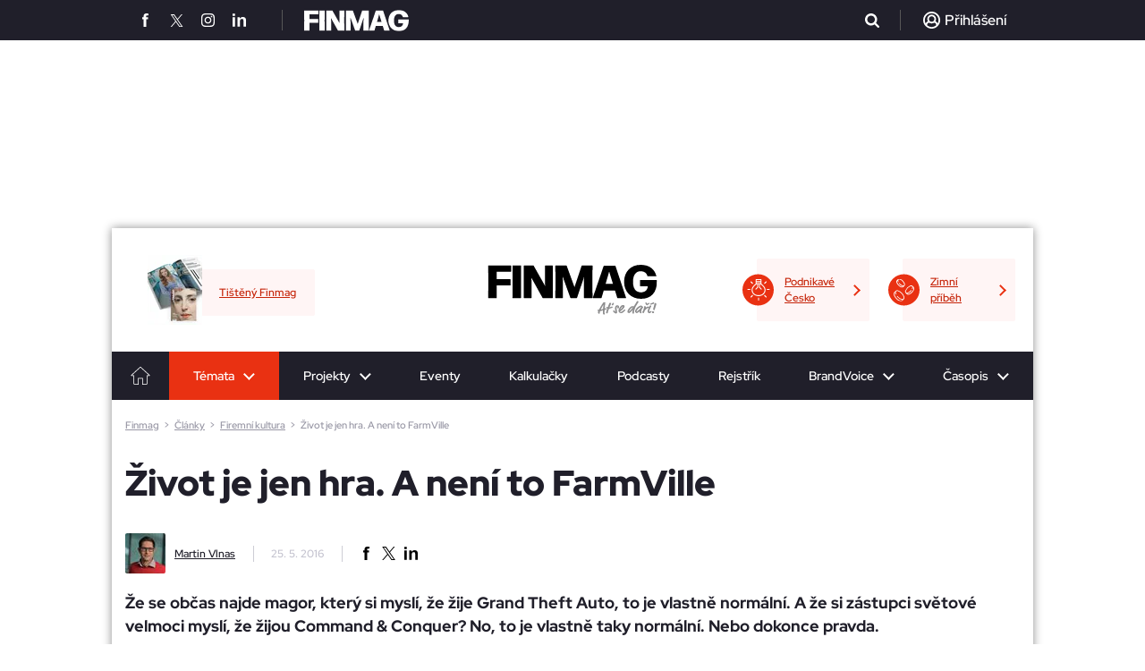

--- FILE ---
content_type: text/html; charset=utf-8
request_url: https://www.finmag.cz/firemni-kultura/311720-zivot-je-jen-hra-a-neni-to-farmville
body_size: 26868
content:
<!DOCTYPE HTML>
<html lang="cz" xmlns="https://www.w3.org/1999/xhtml"><head><title>Život je jen hra. A není to FarmVille - Finmag.cz</title><meta name="description" content="Že se občas najde magor, který si myslí, že žije Grand Theft Auto, to je vlastně normální. A že si zástupci světové velmoci myslí, že žijou Command &amp; Conquer? No, to je vlastně taky normální. Nebo dokonce pravda." /><meta http-equiv="content-type" content="text/html; charset=utf-8" /><meta name="viewport" content="user-scalable=yes, width=device-width, initial-scale=1, minimum-scale=1" /><meta name="referrer" content="no-referrer-when-downgrade" id="referrer-policy-meta" /><link href="/favicon.ico" rel="shortcut icon" /><link rel="preconnect" href="https://static-css.pencdn.cz" /><link rel="preconnect" href="https://js.pencdn.cz" /><link rel="stylesheet" href="https://static-css.pencdn.cz/css/fm/redesign2023/2026-01-06/finmag2023.min.css" media="screen,projection" type="text/css" integrity="sha384-adhzWhzNnTE8OL4sjY6Y3zB9KJOzzkWjmD9Gyiu/bOXOqTYac10SILDg0FQzruzb" crossorigin="anonymous" /><meta name="robots" content="max-snippet:-1, max-image-preview:large, max-video-preview:-1" /><meta property="og:title" content="Život je jen hra. A není to FarmVille" /><meta property="og:type" content="article" /><meta property="og:image" content="https://js.pencdn.cz/acimage/ffm/311725.jpg" /><meta property="og:url" content="https://www.finmag.cz/firemni-kultura/311720-zivot-je-jen-hra-a-neni-to-farmville" /><meta property="og:image:width" content="1100" /><meta property="og:image:height" content="605" /><meta property="og:site_name" content="Finmag.cz" /><meta name="twitter:site" content="@FINMAG_cz" /><meta name="twitter:card" content="summary_large_image" /><meta name="twitter:title" content="Život je jen hra. A není to FarmVille" /><meta name="twitter:description" content="Že se občas najde magor, který si myslí, že žije Grand Theft Auto, to je vlastně normální. A že si zástupci světové velmoci myslí, že žijou Command &amp; Conquer? No, to je vlastně taky normální. Nebo dokonce pravda." /><meta name="twitter:image" content="https://js.pencdn.cz/acimage/311725.jpg" /><meta name="twitter:url" content="https://www.finmag.cz/firemni-kultura/311720-zivot-je-jen-hra-a-neni-to-farmville" /><meta name="impact-site-verification" value="d609d786-2ec9-40e1-bbff-8f43cb2e84d1" /><link rel="canonical" href="https://www.finmag.cz/firemni-kultura/311720-zivot-je-jen-hra-a-neni-to-farmville" /><!--CPEX CMP--><script src="https://cdn.cpex.cz/cmp/v2/cpex-cmp.min.js" async="async"></script><!--end CPEX CMP--><!--GAM main script--><script async="async" src="https://securepubads.g.doubleclick.net/tag/js/gpt.js"></script><!--end GAM main script--><!--GAM--><style data-noparametrize="yes">
        .fc-consent-root .fc-data-preferences-dialog .fc-confirm-choices.fc-primary-button .fc-button-label { color: rgb(25, 103, 210) !important; }
        .fc-consent-root .fc-data-preferences-dialog .fc-confirm-choices.fc-primary-button .fc-button-background { background-color: white !important; }
        #PX_outstream__wrap, #adOutstream { position: relative; min-height: 300px; margin-bottom: 30px; overflow: hidden; padding-top: 12px; position: relative; }
        #PX_outstream__wrap:before, #adOutstream:before { content: 'Reklama'; font-size: 10px; line-height: 10px; color: #757575; position: absolute; top: 0; left: 0; }

        .ad { position: relative; text-align: center; clear: both; }
        .adPosition { display: inline-block; margin-bottom: 30px; }
        .adPosition--label { padding-top: 13px!important; position: relative; }
        .adPosition--label:before { content: 'Reklama'; font-size: 11px; line-height: 11px; position: absolute; top: 1px; left: 0; }
        .adMobileBrand-wrap { overflow: hidden; margin-bottom: 30px; }
        .adMobileBrand-wrap .adPosition { width: 100%; }
        .adMobileBrand { padding-bottom: 75vh; position: relative; width: 100%; overflow: hidden; }
        .adMobileBrand > div { clip-path: inset(0 0 0 0); position: absolute; top: 0; left: 0; right: 0; bottom: 0; width: 100%!important; height: 75vh!important; }
        .adMobileBrand > div > iframe { position: fixed; top: 50px; left: 50%; transform: translateX(-50%); width: 100%; height: 100vh; }
        .adMobileBrand > div > iframe[width="300"] { width: 300px; }
        .mob300x300_prvni, .mob300x300_druhy, .mob300x300_treti, .mobile-rectangle1 { width: 300px; min-height: 300px; }
        .mobile-rectangle2, .mobile-rectangle3, .mobile-rectangle4, .mobile-rectangle5 { width: 100%; }
        .ad480x300_prvni, .ad480x300_druhy, .ad480x300_treti, .branding, .ad970x310_prvni, .ad970x310_druhy, .adHaflpage300x600_prvni, .adHaflpage300x600_druhy, .desk300x300ad, .adRectangle, .adbillboard-middle1 { display: none; }
        .main-articles__article--pr { content: none; overflow: hidden; }
        .main-articles__article + .ad { margin-top: 25px; }
        .adpr-promo { position: absolute; width: 100%; height: 100%; }
        .adpr-promo iframe, .adpr1 iframe, .adpr2 iframe { width: 100%; }
        .adpr1, .adpr2 { min-height: 300px; }

        @media screen and (min-width: 800px){
        .main-articles__article + .ad { display: none; }
        .adMobileBrand > div > iframe { transform: translateX(calc(-50% - 160px)); width: calc(100% - 320px); }
        .adHaflpage300x600_prvni, .adHaflpage300x600_druhy { display: inline-block; width: 300px; min-height: 600px; }
        .adbillboard-middle1--hp { display: inline-block; width: 728px; min-height: 90px; }
        }

        @media screen and (min-width: 1024px){
        #PX_outstream__wrap, #adOutstream { min-height: 350px; }
        .adMobileBrand-wrap { display: none; }
        .mob300x300_prvni, .mob300x300_druhy, .mob300x300_treti, .mob300x300_tretiad, .mobile-rectangle1, .mobile-rectangle2, .mobile-rectangle3, .mobile-rectangle4, .mobile-rectangle5 { display: none; }
        .leaderboard { pointer-events: unset; }
        .branding { display: block; position: fixed; top: 45px; left: 50%; transform: translateX(-50%)!important; }
        .ad480x300_prvni, .ad480x300_druhy, .ad480x300_treti { display: inline-block; width: 480px; min-height: 300px; }
        .adbillboard-middle1 { display: inline-block; width: 728px; min-height: 90px; }
        .ad970x310_prvni, .ad970x310_druhy { display: inline-block; width: 970px; min-height: 310px; }
        .main-newsletter .desk300x300ad { display: inline-block; margin-top: -12px; }
        .main-newsletter .desk300x300 {  width: 300px; min-height: 300px; margin-bottom: 0; }
        .adRectangle { display: block; width: 300px; min-height: 300px; }
        }
      </style><!--end GAM--><!--performax--><link rel="stylesheet" href="https://cdn.performax.cz/yi/adsbypx/px_autoads.css" /><!--/performax--><script src="https://cdn.cpex.cz/cmp/v2/cpex-cmp.min.js" async="async"></script><!-- Caroda --><script src="https://publisher.caroda.io/videoPlayer/caroda.min.js?ctok=0e08e3523042476366646da4e6a1" crossorigin="anonymous" defer="defer"></script><!-- End Caroda --><script data-noparametrize="yes">
      function asyncLoad(type, src, callBack, integrity){
      AsyncLoad(type, src, callBack, integrity);
      }
      function AsyncLoad(type, src, callBack, integrity) {
      var d = document, s, e;
      if (type == 'script') {
      s = d.getElementsByTagName(type)[0];
      e = d.createElement(type), e.src = src, e.type = 'text/javascript', e.async = true;
      if(integrity){
      e.integrity = integrity; e.crossOrigin = 'anonymous';
      }
      s == undefined ? d.head.appendChild(e) : s.parentNode.insertBefore(e, s);

      if (callBack) {
      if (e.attachEvent) {
      e.attachEvent('onload', function () {
      callBack();
      }, false);
      } else {
      e.addEventListener('load', function () {
      callBack();
      }, false);
      }
      }
      } else if (type == 'stylesheet') {
      var cb = function () {
      e = d.createElement('link'), e.href = src, e.rel = 'stylesheet';
      if(integrity){
      e.integrity = integrity; e.crossOrigin = 'anonymous';
      }
      s = d.getElementsByTagName('link')[0]
      s == undefined ? d.head.appendChild(e) : s.parentNode.insertBefore(e, s);
      };

      var raf = window["requestAnimationFrame"] || window["mozRequestAnimationFrame"] || window["webkitRequestAnimationFrame"] || window["msRequestAnimationFrame"];
      if (raf) {
      raf(cb);
      } else {
      if (window.attachEvent) {
      window.attachEvent('onload', cb);
      } else {
      window.addEventListener('load', cb);
      }
      }
      }
      }

      function WaitForObjectLoad(object, callBack, msForWait) {
      if (msForWait === undefined) {
      msForWait = 100;
      }

      window.setTimeout(function () {
      if (window[object]) {
      callBack();
      } else {
      window.setTimeout(function () {
      WaitForObjectLoad(object, callBack, msForWait);
      });
      }
      }, msForWait);
      }
    </script><script>
        window.dataLayer = window.dataLayer || [];
        window.dataLayer.push({ 'event': 'page_view', 'page': { 'type': 'article', 'categories': ['Finmag.cz', 'Firemní kultura'], 'published': '2016-05-25'}, 'authors': [{ 'name': 'Martin Vlnas', 'id': '70005864' }]});
      </script><!-- Google Tag Manager --><script data-noparametrize="yes">
      (function(w,d,s,l,i){ w[l]=w[l]||[];w[l].push({ 'gtm.start': new Date().getTime(),event:'gtm.js' });var f=d.getElementsByTagName(s)[0], j=d.createElement(s),dl=l!='dataLayer'?'&l='+l:'';j.async=true;j.src='https://www.googletagmanager.com/gtm.js?id='+i+dl;f.parentNode.insertBefore(j,f); })(window,document,'script','dataLayer','GTM-NPZQKL6');
    </script><!-- End Google Tag Manager --></head><body><!--Gemius--><script type="text/javascript" data-noparametrize="yes">
      var pp_gemius_use_cmp = true;
      var pp_gemius_identifier = 'd001ZgOr_QxtQ2xjspasaGa0rmHZmYLmEyDO5egsmJj.f7';
      // lines below shouldn't be edited
      function gemius_pending(i) { window[i] = window[i] || function() { var x = window[i+'_pdata'] = window[i+'_pdata'] || []; x[x.length] = Array.prototype.slice.call(arguments, 0);}; };
      (function(cmds) { var c; while(c = cmds.pop()) gemius_pending(c) })(['gemius_cmd', 'gemius_hit', 'gemius_event', 'gemius_init', 'pp_gemius_hit', 'pp_gemius_event', 'pp_gemius_init']);
      (function(d,t) { try { var gt=d.createElement(t),s=d.getElementsByTagName(t)[0],l='http'+((location.protocol=='https:')?'s':''); gt.setAttribute('async','async');
      gt.setAttribute('defer','defer'); gt.src=l+'://spir.hit.gemius.pl/xgemius.js'; s.parentNode.insertBefore(gt,s); } catch (e) {}})(document,'script');
    </script><!--End Gemius--><!-- Google Tag Manager (noscript) --><noscript><iframe src="https://www.googletagmanager.com/ns.html?id=GTM-NPZQKL6" height="0" width="0" style="display:none;visibility:hidden"></iframe></noscript><!-- End Google Tag Manager (noscript) --><div class="ribbon-header"><div class="ribbon-header__view"><div class="ribbon-header__view__social"><a href="https://www.facebook.com/Finmag" target="_blank" rel="noopener"><span class="icons icon-facebook"></span></a><a href="https://x.com/FINMAG_cz" target="_blank" rel="noopener"><span class="icons icon-twitterX"></span></a><a href="https://www.instagram.com/finmagcz/" target="_blank" rel="noopener"><span class="icons icon-instagram"></span></a><a href="https://www.linkedin.com/company/casopisfinmag/" target="_blank" rel="noopener"><span class="icons icon-linkedin"></span></a></div><a href="/" class="ribbon-header__view__logo"><svg xmlns="https://www.w3.org/2000/svg" xmlns:xlink="https://www.w3.org/1999/xlink" version="1.2" viewBox="0 0 189.101 38.032" width="117" height="24"><use xlink:href="#finmag-logo" fill="#FFF"></use></svg></a><div class="ribbon-header__view__search"><form class="ribbon-header__view__search__form" method="get" action="/vyhledavani"><input type="text" class="ribbon-header__view__search__form__input" name="q" placeholder="Zadejte co hledáte..." /><span class="ribbon-header__view__search__form__close"></span></form><div class="ribbon-header__view__search__icoWrap"><span class="icons icon-search"></span></div></div><div class="ribbon-header__view__user ribbon-header__view__user--active"><div class="ribbon-header__view__user__login ribbon-header__view__user--empty"><div class="icons icon-user"></div><span>Přihlášení</span></div></div></div></div><div class="leaderboardbg"><div class="leaderboard center"><div id="div-gpt-ad-1679317303145-0" class="ad branding"></div>
        
      </div></div><div id="view"><header class="header"><div class="header__top"><div class="header__top__projekty-promo"><a class="header__top__projekty-promo__item" href="https://podnikavecesko.finmag.cz/" target="_blank" rel="noopener"><span class="header__top__projekty-promo__item__icon"><img data-src="https://static-css.pencdn.cz/css/fm/redesign2023/icons/projekt-promo-zarovka.svg" class="lazy" width="26" height="25" alt="Ikonka žárovky" /></span><span>Podnikavé Česko</span></a><a class="header__top__projekty-promo__item" href="https://www.penize.cz/nadilka" target="_blank" rel="noopener"><span class="header__top__projekty-promo__item__icon"><img data-src="https://static-css.pencdn.cz/css/fm/redesign2023/icons/projekt-promo-penize.svg" class="lazy" width="23" height="25" alt="Ikonka peněz" /></span><span>Zimní příběh</span></a></div><div class="header__top__logo"><a href="/"><svg xmlns="https://www.w3.org/2000/svg" xmlns:xlink="https://www.w3.org/1999/xlink" viewBox="0 0 189.101 38.032" width="132" height="26"><symbol id="finmag-logo"><path d="M9.729,54.79a.4.4,0,0,1-.454.454H.354A.4.4,0,0,1-.1,54.79L.127,36.946-.1,19.254A.4.4,0,0,1,.354,18.8H25.381a.436.436,0,0,1,.454.454V25.3a.436.436,0,0,1-.454.454H9.729l-.076,8.393H24.776a.436.436,0,0,1,.454.454v6.049a.436.436,0,0,1-.454.454H9.654Z" transform="translate(0.1 -18.044)" /><path d="M45.778,54.815a.4.4,0,0,1-.454.454H36.554a.4.4,0,0,1-.454-.454L36.251,37.2,36.1,19.354a.4.4,0,0,1,.454-.454H45.4a.4.4,0,0,1,.454.454L45.7,37.2Z" transform="translate(-8.729 -18.068)" /><path d="M61.571,54.815a.4.4,0,0,1-.454.454H53.254a.4.4,0,0,1-.454-.454L52.876,37.2,52.8,19.354a.4.4,0,0,1,.454-.454H63.537a.415.415,0,0,1,.454.3L76.768,41.81l-.227-4.763V19.354A.436.436,0,0,1,77,18.9h7.939a.4.4,0,0,1,.454.454L85.312,37.2l.076,17.617a.4.4,0,0,1-.454.454H74.273a.415.415,0,0,1-.454-.3L61.344,32.585l.227,5.822Z" transform="translate(-12.802 -18.068)" /><path d="M108.068,54.815a.436.436,0,0,1-.454.454h-7.561a.4.4,0,0,1-.454-.454l.076-17.92L99.6,19.354a.4.4,0,0,1,.454-.454h11.8c.227,0,.454.076.454.3L121,43.02l7.939-23.741a.479.479,0,0,1,.454-.378h11.341a.4.4,0,0,1,.454.454L141.11,36.9l.076,17.92a.4.4,0,0,1-.454.454h-8.846a.436.436,0,0,1-.454-.454V38.71l.3-7.107L123.871,54.89a.479.479,0,0,1-.454.378h-6.578c-.227,0-.454-.076-.454-.3l-8.62-23.741.3,7.561V54.815Z" transform="translate(-24.217 -18.068)" /><path d="M180.4,19.378l11.8,35.461a.347.347,0,0,1-.378.454h-9.073a.423.423,0,0,1-.454-.378l-2.42-7.939h-12.7l-2.344,7.939a.479.479,0,0,1-.454.378h-9a.379.379,0,0,1-.378-.454L167.168,19.3a.415.415,0,0,1,.454-.3h12.324A.558.558,0,0,1,180.4,19.378Zm-7.107,6.276-3.932,13.685h8.166Z" transform="translate(-37.724 -18.093)" /><path d="M201.3,36.778c0-11.417,7.561-18.978,18.449-18.978,9.6,0,15.576,4.612,17.617,12.324.076.3-.076.454-.378.454h-9.149c-.227,0-.454-.076-.454-.378-1.059-3.4-3.554-5.217-7.41-5.217-5.822,0-8.7,4.537-8.7,11.871,0,7.259,2.949,11.72,8.846,11.72,4.31,0,7.334-2.344,7.712-6.8H219.6a.436.436,0,0,1-.454-.454V35.266a.436.436,0,0,1,.454-.454h18.071c.227,0,.454.151.454.529.076,13.685-6.578,20.49-17.92,20.49S201.3,47.968,201.3,36.778Z" transform="translate(-49.022 -17.8)" /></symbol><use xlink:href="#finmag-logo" /></svg></a><span class="header__top__logo__claim"><svg xmlns="https://www.w3.org/2000/svg" xmlns:xlink="https://www.w3.org/1999/xlink" version="1.1" x="0px" y="0px" viewBox="0 0 300 70" overflow="visible" xml:space="preserve">
						<g>
							<path fill="#8D8D8E" d="M17.46,51.83c-0.73,0.18-0.73,0.27-1,0.82c-0.27,0.64-1.27,2.46-1.27,7.28c0,0.73,0.18,1.82,0.18,2.18c0,0.27-0.18,0.55-0.55,0.73c-0.73,0.45-1.64,1.73-3.09,1.73c-0.27,0-0.82-0.09-1.46-0.36l-0.91-0.45c-2.55-1.27-2.55-3.27-2.55-5.64c0-1.55,0.18-3,0.73-5.37c0.18-0.73,0.18-0.82,0.18-0.91c0-0.18-0.09-0.18-0.45-0.45C5.82,50.56,5,49.92,5,48.83c0-0.82,0.27-2.64,1.18-4.18c0.36-0.64,0.73-0.73,1.36-0.73c0.73,0,1.27,0.18,2.46,0.73c0.27,0.18,0.45,0.27,0.64,0.27c0.18,0,0.27-0.18,0.73-0.82C17.55,33,23.56,22.45,32.2,9.8c0.82-1.18,1.91-1.36,3.37-1.55c0.64-0.09,2.09-0.45,3.46-0.45c1.18,0,2.27,0.27,3,0.82c0.36,0.27,0.91,1.46,0.91,1.73c0,1.18-1.09,6.19-1.09,7.19c0,0.55-0.09,1.55-0.27,2.46c-0.82,4.82-1.64,16.46-1.64,17.1c0,0.36,0,0.73,0.36,0.73c0.18,0,1.18-0.27,2.37-0.27c2.18,0,4.64,0.45,5.91,1.91c0.45,0.55,0.64,0.82,0.64,1.18s-0.18,0.73-0.36,1c-1.64,2.09-3.55,2.18-5.37,2.18c-1.46,0-2.73,0-3.64,0.91c-0.18,0.27-0.27,0.27-0.45,1.64c-0.18,1.64-0.45,7.55-0.45,12.37c0,4.64,1.46,6.09,1.46,6.73c0,1.36-1.46,2.91-2.91,2.91c-1.55,0-3.73-0.36-5-1.64c-0.82-0.82-1.55-5.73-1.55-9.28c0-3.09,0.36-8.19,0.36-9.19c0-0.45,0-0.73-0.27-0.73c-0.27,0-0.73,0.09-1.64,0.45C28.29,48.55,21.92,50.83,17.46,51.83z M20.92,42.64c-0.45,0.91-0.55,1.09-0.55,1.27c0,0.18,0.18,0.18,0.36,0.18c0.36,0,3.55-0.82,5.19-1.46c0.64-0.27,3.09-1.18,4.82-1.82c0.45-0.18,0.64-0.45,0.64-0.91c0-1.18,2.09-17.47,2.09-18.65c0-0.55,0-0.91-0.18-0.91s-0.27,0.09-0.73,0.82C28.29,28.45,23.83,36.73,20.92,42.64z" />
							<path fill="#8D8D8E" d="M63.13,32.82c0,0.09,0.09,0.18,0.18,0.18c0.18,0,0.45-0.09,0.73-0.18c3.18-0.73,6.82-2.09,9.01-3.46C73.5,29.09,73.77,29,74.41,29c1.73,0,4.91,1.18,4.91,2.64c0,1.18-1.09,2.37-2.64,3c-2.09,0.82-2.09,1.09-3.46,1.64c-3.46,1.36-7.91,2.09-11.46,3.46c-1.27,0.45-1.73,1.55-2.46,4.18c-0.27,1.27-0.73,1.73-0.91,2.64c-0.36,2.46-3,8.64-3.46,12.37c-0.18,1.27-0.91,3.73-3.55,3.73c-1.27,0-2.82-0.55-3.73-1.18c-0.91-0.64-1.18-1.64-1.18-2.55c0-0.73,0.18-1.46,0.27-1.91c1.82-5.37,3.18-11.46,5.19-16.56c0.27-0.73,0.45-1.18,0.45-1.36s-0.09-0.27-0.64-0.64c-2.09-1.18-2.46-2.91-4.37-4.37c-0.45-0.36-0.73-0.73-0.73-1.18c0-1.09,1.64-1.82,3.46-1.82c0.45,0,0.91,0,1.46,0.18c1.27,0.36,2.37,1,3,1c0.45,0,0.64-0.27,0.73-0.73c0.36-1.27,0.73-2.37,1.18-3.46c1.82-4.55,3.82-10.37,6.28-15.74c0.36-0.82,0.73-1.18,1.55-1.27c0.82-0.18,1.27-0.36,1.91-0.36c1.18,0,2.64,0.27,3.73,0.73c1,0.36,1.36,0.82,1.36,1.18c0,0.27-0.18,1.18-0.27,1.82c-1.18,5.46-5,11.28-6.73,15.1c-0.45,1-0.73,1.64-1.18,2.64C63.22,32.36,63.13,32.63,63.13,32.82z M78.68,12.17c0.45-0.73,1-1.64,2.55-1.64c0.64,0,1.55,0.36,2.82,1.91c0.73,0.82,1.18,1.64,1.18,2.37c0,0.18-0.09,0.64-0.27,0.82l-3.64,5.73c-0.36,0.64-1.18,1.55-2.46,1.55c-0.55,0-1.64-0.36-2.37-0.45c-1.64-0.27-2.18-1.64-2.18-2.37c0-0.27,0.09-0.73,0.45-1.36L78.68,12.17z" />
							<path fill="#8D8D8E" d="M99.42,32c-0.73,1.36-1.18,2.64-1.18,4.37c0,2.09,0.45,6.37,1.55,13.01c0.73,4.28,1.27,7.73,1.27,9.55c0,1.36-2.82,4.37-6.28,4.37c-0.73,0-1.27-0.09-2.18-0.45c-5.37-2.18-9.01-6.28-11.37-10.46c-0.27-0.55-0.55-1-0.55-1.36c0-1,1.18-3,3.73-3c0.73,0,1.36,0.09,1.91,0.27c1.18,0.55,1.64,0.91,1.82,1.18c1.18,1.64,2.27,4.37,3.91,6.28c0.55,0.64,0.82,0.91,1,0.91c0.18,0,0.18-0.09,0.18-0.18c0-0.27-0.09-0.73-1-5.82c-1-5.37-1.73-12.55-1.73-13.64c0-2.09,0.91-6.37,2.73-9.28c2.09-3.46,5.37-5,7.19-5c4.73,0,6.82,1.36,8.55,3.18c1.18,1.27,1.64,3.64,1.64,5.09c0,2.09-0.64,4.37-2.18,6.37c-0.73,0.91-0.91,1-1.64,1c-1.46,0-2.91-0.64-3.73-1.27c-0.91-0.73-1.27-1.73-1.27-2.55c0-0.36,0.09-0.73,0.27-1c0.36-0.73,1.27-2.37,1.27-3.64c0-0.45-0.09-0.82-0.27-1.18c-0.18-0.27-0.27-0.55-0.55-0.55c-0.18,0-0.36,0.18-0.82,0.73C100.79,29.81,100.06,30.91,99.42,32z" />
							<path fill="#8D8D8E" d="M124.44,61.2c-1.09,0.64-2.09,0.82-3.37,0.82c-2.27,0-4.82-1-8.28-2.82c-1.91-1-3.27-3.09-4.09-5.55c-0.64-1.73-1-3.55-1-5.37c0-1.09,0.18-2.09,0.45-3.09c2.18-7.64,7.19-14.19,12.83-20.19c1.64-1.73,4.64-3.55,8.64-3.55c1.55,0,3.46,0.27,5.09,0.91c2.37,0.82,3,3.09,3,5.09c0,3-2.27,7.19-4,9.37c-4.73,5.82-10.19,11.55-16.92,15.56c-0.73,0.45-0.82,0.55-0.82,0.91c0,0.45,0.73,1.91,1.36,2.18c0.45,0.27,0.91,0.36,1.46,0.36c2.27,0,5.09-2,6-2.55c4.73-2.73,8.01-6.73,11.83-9.01c0.73-0.45,1.36-0.64,2-0.64c1.55,0,2.82,1.09,2.82,2.18c0,1.46,0,1.64-0.55,2.18c-1.73,1.55-3,3.18-5.37,5.37C133.44,55.56,130.26,57.92,124.44,61.2z M129.26,27.81c-0.36,0-1.46,0.64-3.18,2.37c-3.18,3.18-6.09,6.46-8.46,11.37c-0.73,1.64-0.82,1.91-0.82,2.09s0.18,0.27,0.27,0.27c0.18,0,0.27,0,1.27-0.91c3.55-3.27,6.28-6.28,8.55-9.19c1.18-1.55,0.73-1.55,1.64-3c0.91-1.46,1.18-1.91,1.18-2.55C129.62,27.9,129.44,27.81,129.26,27.81z" />
							<path fill="#8D8D8E" d="M199.12,2.71c0.73-1.09,1.36-1.09,2.27-1.09c2.27,0,4.82,1.91,4.82,3.37c0,1.73-0.45,2.91-1.46,4.28c-0.73,0.91-0.91,1.91-1.73,3.18c-4.37,6.91-10.46,15.28-12.46,21.1l-1.18,3.27c-4.37,12.55-5.64,17.92-5.64,20.65c0,2.64,0.64,3.55,0.64,4.09c0,0.73-1.09,1.64-1.46,2c-0.45,0.36-1.09,0.64-1.73,0.64c-2,0-4.37-1.36-4.46-2.09c-0.27-1.46-0.36-2.91-0.36-4.37c0-3.37,0.82-7.19,2.09-10.73c0.36-1.18,0.64-1.82,0.64-2.09c0-0.09-0.09-0.18-0.18-0.18c-0.18,0-0.64,0.55-1.64,1.73c-4.09,5.19-9.01,10.46-14.92,13.92c-0.91,0.55-2,0.64-2.73,0.64c-2.09,0-6.09-2-6.64-2.82c-0.91-1.55-1.18-3-1.18-4.55c0-2.91,1.36-5.64,2.55-7.91c1.91-3.55,12.1-18.65,21.92-18.65c1,0,2.27,0.09,3.09,0.55c1.36,0.73,1.64,0.64,2.55,1.18C189.48,20.72,192.21,12.35,199.12,2.71z M178.11,32.63c-0.36,0-1,0.27-1.36,0.36c-7,3.64-12.92,10.37-16.65,18.28c-0.55,1.18-0.64,1.73-0.64,2c0,0.18,0.18,0.36,0.27,0.36c0.18,0,0.45-0.09,0.82-0.36c6.28-5,11.64-11.55,16.56-18.01c0.64-0.91,1.46-1.18,1.46-2.27C178.56,32.82,178.47,32.63,178.11,32.63z" />
							<path fill="#8D8D8E" d="M211.4,52.19l-3.18,3c-4.82,4.55-8.91,6-10.73,6c-0.73,0-1.46-0.18-2.55-0.91c-0.82-0.55-2-1.36-3.73-2.82c-1.27-1.09-2-2.64-2-4.37c0-4.46,4.91-15.19,15.46-22.83c3.73-2.64,7.64-4.73,12.1-5.91c0.82-0.18,1.36-0.27,2.09-0.27c2.09,0,4.09,1.09,5.64,2.55c0.55,0.55,1,1.18,1.27,1.73c0.18,0.27,0.36,0.64,1.27,0.82c1.82,0.45,2.73,1.09,2.73,2.09c0,0.27-0.09,0.73-0.27,1.09c-3.37,4.37-7.19,10.01-8.64,15.56c-0.45,1.82-1,4.09-1,6.37c0,1.91,0.27,3.82,1.46,5.46c0.18,0.27,0.18,0.64,0.18,0.73c0,0.73-0.73,1.27-2.09,1.46c-0.64,0.09-0.82,0.27-1.64,0.27c-1.73,0-3.82-0.91-4.37-2.09c-1.09-2.18-1.18-4.64-1.18-5.28c0-2.18,0.18-3,0.18-3.18c0-0.18,0-0.27-0.18-0.27S211.95,51.65,211.4,52.19z M218.59,30.54c-6.91,3.55-12.46,7.64-16.65,12.74c-0.45,0.73-5.55,7.37-5.55,10.37c0,0.55,0.09,1.09,0.45,1.09c0.27,0,1.64-0.55,3-1.82c6.37-6.09,14.65-11.37,18.38-18.56c0.55-0.91,1.27-1.91,2.09-2.73c0.27-0.27,0.45-0.73,0.45-0.91c0-0.36-0.27-0.73-0.73-0.73C219.68,30,219.13,30.18,218.59,30.54z" />
							<path fill="#8D8D8E" d="M243.15,33.64c2.46-1.82,7.19-4.91,9.64-4.91c2.46,0,5,0.73,6.64,2.55c0.55,0.64,0.64,1.18,0.64,1.64c0,0.91-0.82,3.55-3.46,3.55c-0.82,0-2.46-0.73-3.18-0.73c-0.36,0-3.27,1.46-5.37,2.82c-6.28,4-12.01,10.1-14.01,19.1c-0.27,1.36-0.91,2.37-2.09,3.37c-0.55,0.45-1.18,0.64-1.64,0.64c-1.18,0-2.09-0.55-3.46-2.09c-0.82-0.91-1.46-2.09-1.46-3c0-2.91,3-5.28,3.91-7.91c1.64-4.82,3.27-9.55,4.55-14.46c0.45-1.64,0.73-3.46,0.73-3.82c0-0.73-0.73-1-0.73-1.73c0-1.09,1.91-2.09,3.91-2.09c1.64,0,3,0.82,3.27,1.18c1,1.64,1.18,3,1.18,4.09c0,1.18-0.18,1.91-0.18,2c0,0.18,0.09,0.18,0.18,0.18C242.51,34.09,242.79,33.91,243.15,33.64z M243.79,8.71c0.91,0,1.73,0.27,1.91,1c0.09,0.55,1.64,3,2.55,4.55c0.27,0.45,0.45,0.73,0.82,0.73c0.36,0,0.91-0.18,2.46-1l4.82-2.55c0.64-0.27,1.18-0.55,1.73-0.55c1.18,0,2,0.73,2,2c0,0.55,0.09,1,0.09,1.46c0,0.82-0.27,1.46-1.82,2.46l-8.37,5.19c-0.64,0.36-0.82,0.27-1.18,0.45c-0.27,0.18-0.64,0.18-0.91,0.18c-1,0-2.09-0.73-2.55-1.27l-3.64-5.28c-1.18-1.73-1.64-3-1.64-4c0-0.91,0.36-1.73,1.36-2.73c0.27-0.18,0.45-0.45,1-0.45C242.51,8.89,243.33,8.71,243.79,8.71z" />
							<path fill="#8D8D8E" d="M267.62,50.92c2.73,0,3.55,1.18,3.55,2.18c0,0.64-0.09,1.27-1.18,2.37l-3.09,2.91c-1.27,1.18-4.46,3.64-7.64,3.64c-1.73,0-3.46-0.64-5.09-2.46c-1.18-1.36-2.82-3.55-2.82-7.28c0-2.09,0.55-4.18,1.18-6.19c0.55-1.46,0.82-2.64,1.27-3.73c2.37-5.46,4.46-10.82,7.19-16.46c0.82-1.73,2.55-2.27,4.37-2.27c0.91,0,2.27,0.09,3.46,0.91c0.45,0.27,0.82,1.18,0.82,1.91c0,3-4.09,7.46-4.82,9.19c-1.18,2.82-3.37,7.91-4.37,10.55c-0.27,0.73-1.73,4.82-1.73,7.37c0,0.91,0,1.55,0.64,1.55c0.73,0,1.91-0.73,4.37-2.46C264.53,52.01,265.71,50.92,267.62,50.92z M271.8,11.99c4.55-1.82,6-2.55,6.73-3.27c0.36-0.36,1-0.45,1.55-0.45c1,0,2,0.36,2.64,1.09c0.73,0.73,1,1.27,1,2.73c0,0.73-0.18,1.46-0.36,1.91c-0.64,1.09-2.55,1.82-6.09,2.91l-7.55,2.27c-0.73,0.27-1.27,0.27-2,0.27c-0.55,0-1.27-0.18-1.64-0.36c-0.82-0.55-2.27-2.09-2.27-2.91c0-0.45,0.09-0.82,0.45-1.27c0.27-0.36,0.73-0.55,1.18-0.55c0.18,0,1.18-0.27,1.73-0.55L271.8,11.99z" />
							<path fill="#8D8D8E" d="M283.54,56.01c0,0.45-0.27,1.64-0.64,2.73c-0.55,1.55-1.36,3-3,3c-0.82,0-1.64,0.09-2.37,0.09c-1,0-1.91-0.18-2.64-1c-1.09-1.18-1.55-2.64-1.55-3.91c0-1,0.18-1.64,0.73-2.64c0.36-0.73,0.18-2.09,2.18-2.09c2.46,0,3,1.36,5,1.64C282.9,53.92,283.54,55.01,283.54,56.01z M295,16.44c0,2.18-1.73,4.64-2.27,6.46c-2.46,8.28-4.37,15.83-7.64,23.38c-0.18,0.55-0.82,1.27-1.82,1.27c-0.45,0-0.91-0.18-1.46-0.36c-0.73-0.36-1.18-0.91-1.18-1.27c-0.27-1.82-2.09-1.91-2.09-3.46c0-0.27,0.18-0.73,0.27-1.27c0.36-1.27,0.36-1.91,0.73-3.18c1.73-7.19,4.37-14.37,5-20.19c0.27-1.91,1-6.28,3.82-6.28c1.18,0,1.64,0.64,2.18,0.73c1.36,0.36,1.36,0.91,2.09,1.18C294.64,14.26,295,15.26,295,16.44z" />
						</g>
					</svg></span></div><a class="header__top__casopis-promo" href="/casopis-finmag"><img data-src="https://js.pencdn.cz/acimage/w61/480551.webp" class="lazy" width="61" height="78" alt="Předplatit časopis Finmag" /></a><div class="header__top__mobile-menu"><div class="header__top__mobile-menu__item header__top__mobile-menu__item__1"></div><div class="header__top__mobile-menu__item header__top__mobile-menu__item__2"></div><div class="header__top__mobile-menu__item header__top__mobile-menu__item__3"></div><div class="header__top__mobile-menu__item header__top__mobile-menu__item__4"></div></div></div><nav><div class="header-nav-trendy"><div class="trendy-hp-top__items"><span class="trendy-hp-top__label">Trendy</span><a href="/finance/483569-minimalni-zalohy-na-povinna-pojisteni-kolik-jsou-a-kdy-prenastavit-trvale-prikazy" class="trendy-hp-top__items__item">Minimální zálohy 2026</a><a href="/finance/483713-komu-se-v-roce-vyplati-pausalni-dan-cas-na-prihlaseni-uz-je-skoro-pryc" class="trendy-hp-top__items__item">Paušální daň 2026</a><a href="/personalistika/482293-jednotne-ale-mamuti-nenechte-se-zaskocit-kolik-udaju-mesicni-hlaseni-zamestnavatele-obsahne" class="trendy-hp-top__items__item">Jednotné měsíční hlášení</a><a href="https://www.finmag.cz/nis2-smernice" class="trendy-hp-top__items__item">Speciál: Kyberbezpečnost a NIS2</a><a href="/tema/jak-zacit-podnikat" class="trendy-hp-top__items__item">Jak začít podnikat</a><a href="/tema/jak-na-podnikani" class="trendy-hp-top__items__item">Jak na podnikání</a></div></div><div class="header__mobile"><form class="header__mobile__search" method="get" action="/vyhledavani"><input type="text" class="header__mobile__search__input" name="q" placeholder="Zadejte co hledáte..." /><span class="icons icon-search"></span></form><div class="header__mobile__user"><input type="checkbox" id="mobile-user-login" /><label for="mobile-user-login" class="icons icon-user">Přihlášení</label><span class="header__mobile__user__split"></span><a href="/registrace" class="header__mobile__user__reg">Registrace</a><form class="header__mobile__user__login" method="post" action="/actions/login.aspx"><div class="header__mobile__user__login__row"><label for="login">Uživatelské jméno</label><div class="header__mobile__user__login__row__input-wrap"><input type="text" name="login" placeholder="Uživatelské jméno" /></div></div><div class="header__mobile__user__login__row"><label for="password">Heslo</label><div class="header__mobile__user__login__row__input-wrap header__mobile__user__login__row__input-wrap--password"><input type="password" name="password" placeholder="Heslo" /><span class="icons icon-eye-off"></span></div></div><div class="header__mobile__user__login__row header__mobile__user__login__row--submit"><a href="/zmenit-heslo">Zapomenuté heslo</a><button type="submit" class="submit">Přihlásit</button><input type="hidden" name="alwaysLogged" value="on" /></div></form></div></div><div class="nav__item nav__item--homepage"><a href="/"><span class="icons icon-home"></span></a></div><div data-load="themeid-444332" class="nav__item nav__item--active nav__item--hasSubMenu" data-active="yes"><a href="/clanky" class="nav__item__label">Témata</a><div class="nav__item__subMenu"><div class="nav__item__subMenu__item" data-load="themeid-444332"><a href="/finance">Finance</a></div><div class="nav__item__subMenu__item" data-load="themeid-444333"><a href="/byrokracie">Byrokracie</a></div><div class="nav__item__subMenu__item" data-load="themeid-444334"><a href="/technologie">Technologie</a></div><div data-load="themeid-444337" class="nav__item__subMenu__item nav__item__subMenu__item--active"><a href="/firemni-kultura">Firemní kultura</a></div><div class="nav__item__subMenu__item" data-load="themeid-444338"><a href="/inspirace">Inspirace</a></div><div class="nav__item__subMenu__item" data-load="themeid-452648"><a href="/ekonomika">Ekonomika</a></div><div class="nav__item__subMenu__item" data-load="themeid-444335"><a href="/personalistika">Personalistika</a></div></div></div><div class="nav__item nav__item--hasSubMenu" data-load="keyword-Jak začít podnikat"><a href="/specialni-projekty" class="nav__item__label">Projekty</a><div class="nav__item__subMenu" data-load="keyword-Jak začít podnikat"><div class="nav__item__subMenu__item" data-load="keyword-Jak začít podnikat"><a href="https://www.finmag.cz/jak-zacit-podnikat">Jak začít podnikat</a></div><div class="nav__item__subMenu__item" data-load="keyword-Podnikavé Česko"><a href="https://podnikavecesko.finmag.cz" target="_blank" rel="nopener">Podnikavé Česko</a></div><div class="nav__item__subMenu__item" data-load="keyword-nis2"><a href="https://www.finmag.cz/nis2-smernice" target="_blank" rel="nopener">Kyberbezpečnost a NIS2</a></div><div class="nav__item__subMenu__item" data-load="keyword-nástupnictví"><a href="https://www.finmag.cz/tema/nastupnictvi">Nástupnictví ve firmách</a></div><div class="nav__item__subMenu__item"><a href="https://srovnavac.finmag.cz/" target="_blank" rel="noopener">Finanční produkty</a></div></div></div><div class="nav__item"><a href="/eventy" class="nav__item__label">Eventy</a></div><div class="nav__item"><a href="/kalkulacky" class="nav__item__label">Kalkulačky</a></div><div class="nav__item" data-load="themeid-445538"><a href="/podcast" class="nav__item__label">Podcasty</a></div><div class="nav__item"><a href="/obchodni-rejstrik" class="nav__item__label">Rejstřík</a></div><div class="nav__item nav__item--hasSubMenu nav__item--reverse" data-load="pageid-446928"><a href="/brandvoice" class="nav__item__label">BrandVoice</a><div class="nav__item__subMenu"><div class="nav__item__subMenu__item" data-load="pageid-446928"><a href="/brandvoice">BrandVoice</a></div><div class="nav__item__subMenu__item" data-load="class-13"><a href="/pr-clanky">Pr články</a></div><div class="nav__item__subMenu__item" data-load="tz-07"><a href="/tiskove-zpravy">Tiskové zprávy</a></div></div></div><div class="nav__item nav__item--hasSubMenu nav__item--reverse" data-load="keyword-časopis"><a href="/casopis-finmag" class="nav__item__label">Časopis</a><div class="nav__item__subMenu"><div class="nav__item__subMenu__item" data-load="keyword-časopis"><a href="/casopis-finmag">Aktuální číslo</a></div><div class="nav__item__subMenu__item"><a href="https://eshop.nextpagemedia.cz/kategorie/finmag" target="_blank" rel="noopener">Předplatné</a></div><div class="nav__item__subMenu__item"><a href="/casopis-finmag/prodejci" target="_blank" rel="noopener">Kde koupit Finmag</a></div></div></div><div class="nav__item__mobile-bottom"><div class="nav__item__mobile-bottom__item"><a href="/inzerce">Inzerce</a></div><div class="nav__item__mobile-bottom__item"><a href="https://nextpagemedia.cz/finmag/o-nas" target="_blank" rel="noopener">Redakce</a></div><div class="nav__item__mobile-bottom__item"><a href="/kontakty">Kontakt</a></div></div></nav></header><main><div class="breadcrumb" itemscope="itemscope" itemtype="https://schema.org/BreadcrumbList"><div class="breadcrumb__item" itemscope="itemscope" itemtype="https://schema.org/ListItem" itemprop="itemListElement"><a href="/" itemprop="item"><span itemprop="name">Finmag</span></a><meta itemprop="position" content="1" /></div><div class="breadcrumb__split">&gt;</div><div class="breadcrumb__item" itemscope="itemscope" itemtype="https://schema.org/ListItem" itemprop="itemListElement"><a href="/clanky" itemprop="item"><span itemprop="name">Články</span></a><meta itemprop="position" content="2" /></div><div class="breadcrumb__split">&gt;</div><div class="breadcrumb__item" itemscope="itemscope" itemtype="https://schema.org/ListItem" itemprop="itemListElement"><a href="/firemni-kultura" itemprop="item"><span itemprop="name">Firemní kultura</span></a><meta itemprop="position" content="3" /></div><div class="breadcrumb__split">&gt;</div><div class="breadcrumb__item" itemscope="itemscope" itemtype="https://schema.org/ListItem" itemprop="itemListElement"><span itemprop="name">Život je jen hra. A není to FarmVille</span><meta itemprop="position" content="4" /></div></div><div class="article-detail"><script type="application/ld+json">
              {
              "@context": "https://schema.org",
              "@type": "NewsArticle",
              "mainEntityOfPage": {
              "@type": "WebPage",
              "@id": "https://www.finmag.cz/firemni-kultura/311720-zivot-je-jen-hra-a-neni-to-farmville"
              },
              "headline": "Život je jen hra. A není to FarmVille",
              "description": "Že se občas najde magor, který si myslí, že žije Grand Theft Auto, to je vlastně normální. A že si zástupci světové velmoci myslí, že žijou Command &amp; Conquer? No, to je vlastně taky normální. Nebo dokonce pravda.",
              "isFamilyFriendly": true,
              "image": {
                  "@type": "ImageObject",
                  "url": "https://js.pencdn.cz/acimage/w680/311725.jpg"
                },
              "datePublished": "2016-05-25T00:00:00+02:00",
              "dateModified": "2016-05-25T00:00:00+02:00",
              "author":
                  {
                  "@type": "Person"
                  , "name": "Martin Vlnas"
                  , "url" : "https://www.finmag.cz/clanky/autor/70005864-martin-vlnas"
                  , "image": "https://js.pencdn.cz/acimage/426096.jpg"
                  , "sameAs": ["https://www.facebook.com/zkopce", "https://twitter.com/zkopce", "https://www.linkedin.com/profile/view?id=144958224"]
                  }
                  , 
              "publisher": {
              "@type": "Organization",
              "name": "NextPage Media, s.r.o.",
              "logo": {
              "@type": "ImageObject",
              "url": "https://static-css.pencdn.cz/images/logo/logo-nextpagemedia.png"
              }
              }
              }
            </script><div class="article-detail__article__header"><h1>Život je jen hra. A není to FarmVille</h1><div class="article-detail__article__header__info"><div class="article-detail__article__header__info__authors"><div class="article-detail__article__header__info__authors__img"><img data-src="https://js.pencdn.cz/acimage/w45-h45/426096.jpg" width="45" height="45" class="lazy" alt="Martin Vlnas" /></div><div class="article-detail__article__header__info__authors__name"><a href="/clanky/autor/70005864-martin-vlnas"><span>Martin Vlnas</span></a></div></div><div class="article-detail__article__header__info__date"><span>25. 5. 2016</span></div><div class="article-detail__article__header__info__soc"><a href="https://www.facebook.com/sharer/sharer.php?title=%c5%bdivot%20je%20jen%20hra.%20A%20nen%c3%ad%20to%20FarmVille&amp;u=https%3a%2f%2fwww.finmag.cz%2ffiremni-kultura%2f311720-zivot-je-jen-hra-a-neni-to-farmville" onclick="return !window.open(this.href, '_blank', 'width=600, height=600');" target="_blank" rel="noopener" class="icons icon-facebook"></a><a href="https://twitter.com/intent/tweet?text=%c5%bdivot%20je%20jen%20hra.%20A%20nen%c3%ad%20to%20FarmVille&amp;related=FINMAG_cz&amp;via=FINMAG_cz&amp;url=https%3a%2f%2fwww.finmag.cz%2ffiremni-kultura%2f311720-zivot-je-jen-hra-a-neni-to-farmville" onclick="return !window.open(this.href, '_blank', 'width=600, height=600');" target="_blank" rel="noopener" class="icons icon-twitterX"></a><a href="https://www.linkedin.com/shareArticle?mini=true&amp;url=https%3a%2f%2fwww.finmag.cz%2ffiremni-kultura%2f311720-zivot-je-jen-hra-a-neni-to-farmville&amp;title=%c5%bdivot%20je%20jen%20hra.%20A%20nen%c3%ad%20to%20FarmVille&amp;source=https%3a%2f%2fwww.finmag.cz" onclick="return !window.open(this.href, '_blank', 'width=600, height=600');" target="_blank" rel="noopener" class="icons icon-linkedin"></a></div><div class="article-detail__article__header__info__split article-detail__article__header__info__split--1 article-detail__article__header__info__split--1--noreader"></div><div class="article-detail__article__header__info__hitcount article-detail__article__header__info__hitcount--empty"></div><div class="article-detail__article__header__info__split article-detail__article__header__info__split--3"></div></div><p class="article-detail__article__header__perex">Že se občas najde magor, který si myslí, že žije Grand Theft Auto, to je vlastně normální. A že si zástupci světové velmoci myslí, že žijou Command &amp; Conquer? No, to je vlastně taky normální. Nebo dokonce pravda.</p><figure class="article-detail__article__header__image"><div class="article-detail__article__header__image__wrap"><img alt="Život je jen hra. A není to FarmVille" src="https://js.pencdn.cz/acimage/w1000-h650-c1/311725.jpg" width="1000" height="650" /></div></figure></div><div id="article_content" class="article-detail__article_content"><div class="article-detail__article_content__left"><div class="article-detail__article_content__left__article"><div class="fr"><div id="rating311720_64" class="article-par-rank"><div class="item-rank item-rank--up"><div class="item-rank__left" onclick="if (((new Date().getTime() - jsLoadTime.getTime()) / 1000) &gt; 2 && submited == false){ submited = true; location.href='/actions/finmag-ArticleParRank.aspx?ArticleID=311720&amp;ElementID=64&amp;Rank=-1'}"><span>-</span></div><div class="item-rank__rank"><span class="item-rank__rank_value">+22</span></div><div class="item-rank__right" onclick="if (((new Date().getTime() - jsLoadTime.getTime()) / 1000) &gt; 2 && submited == false){ submited = true; location.href='/actions/finmag-ArticleParRank.aspx?ArticleID=311720&amp;ElementID=64&amp;Rank=1'}"><span>+</span></div></div></div></div><h2>Telefon komórkowy</h2><p>Mobilní operátor Vodafone musí zaplatit šest set tisíc korun autorům Krkonošských pohádek za to, že ve své přiblbé vánoční <a href="https://www.penize.cz/slovnik/reklama">reklamě</a><a href="http://zpravy.idnes.cz/vodafone-reklama-krakonos-pokuta-dqq-/domaci.aspx?c=A160523_102833_domaci_jj">parazitoval</a> na dobré pověsti Krakonoše. Dobře jim tak. Měli si stejně jako růžová konkurence radši vystřelit z někoho, kdo se poškození dobré pověsti domáhat nemůže…</p><div class="ad"><div id="adOutstream"></div></div>
        
      <div class="clear offset"></div><div style="position: relative; padding-bottom: 66%; overflow: hidden; max-width: 600px; max-height: 450px; box-sizing: border-box; margin: 0 auto;"><iframe src="https://www.youtube.com/embed/QBu6UyzPdHA" frameborder="0" allowfullscreen style="width: 100%; height: 100%; position: absolute; top: 0; left: 0; max-width: 600px; max-height: 450px;"></iframe></div><div class="clear offset"></div>
      <div class="fr"><div id="rating311720_66" class="article-par-rank"><div class="item-rank item-rank--up"><div class="item-rank__left" onclick="if (((new Date().getTime() - jsLoadTime.getTime()) / 1000) &gt; 2 && submited == false){ submited = true; location.href='/actions/finmag-ArticleParRank.aspx?ArticleID=311720&amp;ElementID=66&amp;Rank=-1'}"><span>-</span></div><div class="item-rank__rank"><span class="item-rank__rank_value">+30</span></div><div class="item-rank__right" onclick="if (((new Date().getTime() - jsLoadTime.getTime()) / 1000) &gt; 2 && submited == false){ submited = true; location.href='/actions/finmag-ArticleParRank.aspx?ArticleID=311720&amp;ElementID=66&amp;Rank=1'}"><span>+</span></div></div></div></div><h2>Command &amp; Conquer</h2><p>Ruská ambasáda ve Velké Británii na oficiálním účtu tweetovala o dodávkách kamionů plných chemických zbraní extremistům u syrského Aleppa. A zprávu „dokumentovala“ obrázkem z oblíbené počítačové hry <em>Command &amp; Conquer</em>.  </p>
      <div class="boxImage clear center offset"><div class="boxImage_x" style="margin: 0px auto; max-width: 600px; "><div class="boxImage_x_x"><a href="https://js.pencdn.cz/acimage/w-h-q100/311722.jpg" style="position: relative; display: block;" class="boxImage_x_x_x thickbox lupa img"><img data-src="https://js.pencdn.cz/acimage/w600-h-q80/311722.jpg" class="lazy" width="600" height="336" alt="" data-width="600" style="float:none;" /></a></div><div style="clear:both;"></div></div></div>
      <div class="clear offset"></div>
      <p>Příští oficiální fotografie Vladimira Vladimiroviče a jeho kabinetu by pak mohla vypadat takhle:</p><div class="toolBox clear obchod" style="max-width: 400px; margin: 0 auto 30px;"><div class="in"><p class="center"><a href="https://www.finmag.cz/technologie/470606-odhalte-svou-digitalni-tvar-novinka-na-trhu-vam-zdarma-nastavi-zrcadlo" target="_blank" data-ga-hittype="ad" data-ga-action="onlinestar" data-ga-label="promovclanku">Jak si vaše firma vede na internetu? Prověřte zdarma.</a></p></div></div>
      <div class="boxImage clear center offset"><div class="boxImage_x" style="margin: 0px auto; max-width: 600px; "><div class="boxImage_x_x"><a href="https://js.pencdn.cz/acimage/w-h-q100/311723.jpg" style="position: relative; display: block;" class="boxImage_x_x_x thickbox lupa img"><img data-src="https://js.pencdn.cz/acimage/w600-h-q80/311723.jpg" class="lazy" width="600" height="336" alt="" data-width="600" style="float:none;" /></a></div><div style="clear:both;"></div></div></div>
      <div class="clear offset"></div>
      <p>Najdete na ní dokonceí i první větu novoročního projevu připravenou k tweetnutí.</p><p>Že je to pravda, vědí nejen obyvatelé Donbasu, ale taky všichni ostatní, kteří se s Ruskem v prvním díle <em>Civilizace</em> pokoušeli uzavřít mír.</p>
      <div class="fr"><div id="rating311720_70" class="article-par-rank"><div class="item-rank item-rank--up"><div class="item-rank__left" onclick="if (((new Date().getTime() - jsLoadTime.getTime()) / 1000) &gt; 2 && submited == false){ submited = true; location.href='/actions/finmag-ArticleParRank.aspx?ArticleID=311720&amp;ElementID=70&amp;Rank=-1'}"><span>-</span></div><div class="item-rank__rank"><span class="item-rank__rank_value">+24</span></div><div class="item-rank__right" onclick="if (((new Date().getTime() - jsLoadTime.getTime()) / 1000) &gt; 2 && submited == false){ submited = true; location.href='/actions/finmag-ArticleParRank.aspx?ArticleID=311720&amp;ElementID=70&amp;Rank=1'}"><span>+</span></div></div></div></div><h2>Darujte orgány!</h2><p>V Japonsku se potýkají s kritickým nedostatkem dárců orgánů. V zemi, kde se všichni dožívají minimálně sta let, a přesto tamní populace mizí stejně rychle jako tuňáci žlutoploutví, se není čemu divit. Přesto, nebo možná právě proto, cílí poslední kampaň vysvětlující důležitost dárcovství orgánů na zbytky dětí (v tamní populaci, samozřejmě). Přesvědčte se <a href="https://www.youtube.com/embed/twRsHV0UByA">sami</a>. Věříme, že si z toho děti odnesou víc, než pětačtyřicet stehů a díru po ledvině.</p>
      <div class="fr"><div id="rating311720_76" class="article-par-rank"><div class="item-rank item-rank--up"><div class="item-rank__left" onclick="if (((new Date().getTime() - jsLoadTime.getTime()) / 1000) &gt; 2 && submited == false){ submited = true; location.href='/actions/finmag-ArticleParRank.aspx?ArticleID=311720&amp;ElementID=76&amp;Rank=-1'}"><span>-</span></div><div class="item-rank__rank"><span class="item-rank__rank_value">+22</span></div><div class="item-rank__right" onclick="if (((new Date().getTime() - jsLoadTime.getTime()) / 1000) &gt; 2 && submited == false){ submited = true; location.href='/actions/finmag-ArticleParRank.aspx?ArticleID=311720&amp;ElementID=76&amp;Rank=1'}"><span>+</span></div></div></div></div><h2>Rudý bratr</h2><p>Naštěstí jsou v Asii i šťastné země, kde je dostatek všeho. Dětí, altruistických vůdců i občanů, kteří by se pro vůdce rozkrájeli. A právě s takovými se chceme přátelit. S hlavami dvou největších si už Miloš poklábosil, ve sbírce mu tak donedávna chyběl už jen skalp severokorejského vůdce. Snaživý Kim bohužel pochopil Ovčáčkovu pozvánku psanou jihokorejským translatorem doslovně, a na Hrad tak předevčírem doputoval místo velkého obrněného vlaku jen malý balíček s velkou rudou hvězdou.  </p>
      <div class="boxImage clear center offset"><div class="boxImage_x" style="margin: 0px auto; max-width: 600px; "><div class="boxImage_x_x"><a href="https://js.pencdn.cz/acimage/w-h-q100/311724.jpg" style="position: relative; display: block;" class="boxImage_x_x_x thickbox lupa img"><img data-src="https://js.pencdn.cz/acimage/w600-h-q80/311724.jpg" class="lazy" width="600" height="336" alt="" data-width="600" style="float:none;" /></a></div><div style="clear:both;"></div></div></div>
      <div class="clear offset"></div>
      <p>I když se tiskový mluvčí nejdřív snažil zamést stopy a dárek skončil ve špajzu jako náhradní násada na mop, prezident ho při honění mlsné objevil. Od té doby nutí Mynáře, aby si ho sehnal taky a jezdil na oficiální návštěvy Slovenska a Rakouska místo něj.</p>
      <div class="fr"><div id="rating311720_82" class="article-par-rank"><div class="item-rank item-rank--up"><div class="item-rank__left" onclick="if (((new Date().getTime() - jsLoadTime.getTime()) / 1000) &gt; 2 && submited == false){ submited = true; location.href='/actions/finmag-ArticleParRank.aspx?ArticleID=311720&amp;ElementID=82&amp;Rank=-1'}"><span>-</span></div><div class="item-rank__rank"><span class="item-rank__rank_value">+23</span></div><div class="item-rank__right" onclick="if (((new Date().getTime() - jsLoadTime.getTime()) / 1000) &gt; 2 && submited == false){ submited = true; location.href='/actions/finmag-ArticleParRank.aspx?ArticleID=311720&amp;ElementID=82&amp;Rank=1'}"><span>+</span></div></div></div></div><h2>Odsvětimany</h2><p>Když se dříve odsvěcoval kněz, vydrbali mu cihlou <a href="http://slovnik-cizich-slov.abz.cz/web.php/slovo/tonzura">tonzuru</a>, takovou tu roztomilou plešku na šošolce – protože když se světil, biskup mu právě tohle místo natíral svěceným olejem. Pevně doufáme, že na kardinála Duku vezmou za to, že přijal pozvání odsloužit mši při <a href="http://www.osvetimany.cz/index.php/component/jem/event/94-oslavy-666-vyroci">oslavách</a> 666. výročí první písemné zmínky o Osvětimanech hnedle rotační brusku. Jinak budou v severokorejských wellnessech za chvíli běhat jen samí plešouni. </p>
      <div class="fr"><div id="rating311720_87" class="article-par-rank"><div class="item-rank item-rank--up"><div class="item-rank__left" onclick="if (((new Date().getTime() - jsLoadTime.getTime()) / 1000) &gt; 2 && submited == false){ submited = true; location.href='/actions/finmag-ArticleParRank.aspx?ArticleID=311720&amp;ElementID=87&amp;Rank=-1'}"><span>-</span></div><div class="item-rank__rank"><span class="item-rank__rank_value">+38</span></div><div class="item-rank__right" onclick="if (((new Date().getTime() - jsLoadTime.getTime()) / 1000) &gt; 2 && submited == false){ submited = true; location.href='/actions/finmag-ArticleParRank.aspx?ArticleID=311720&amp;ElementID=87&amp;Rank=1'}"><span>+</span></div></div></div></div><h2>Umřel Adolf Born</h2><p>Jak ukázal Luboš Motl, zabíjet se dá i beze zbraní.  </p>
      <div class="boxImage clear center offset"><div class="boxImage_x" style="margin: 0px auto; max-width: 400px; "><div class="boxImage_x_x"><a href="https://js.pencdn.cz/acimage/w-h-q100/311721.jpg" style="position: relative; display: block;" class="boxImage_x_x_x thickbox lupa img"><img data-src="https://js.pencdn.cz/acimage/w400-h-q80/311721.jpg" class="lazy" width="600" height="336" alt="" data-width="400" style="float:none;" /></a></div><div style="clear:both;"></div></div></div><hr class="splitLine" /><div class="clear wide "><div class="toolBox"><p class="title">Minule nám naložili</p><div class="in"><div class="boxImage clear fl"><div class="boxImage_x" style="max-width: 120px; "><div class="boxImage_x_x"><div class="boxImage_x_x_x"><img data-src="https://js.pencdn.cz/acimage/w120-h-q100/304820.jpg" class="lazy" width="600" height="336" alt="" data-width="120" style="" /></div></div><div style="clear:both;"></div></div></div><p>Takový Jablonec hrál s Příbramí, která k záchraně potřebovala remízu. Není tajemstvím, že to nakonec po nervydrásajícím mači dopadlo. Jablonečtí byli natolik slušní, že za celý zápas na Starku vystřelili jen jednou. Pálil navíc Ruslan Mingazov z Turkmenistánu, který sice neumí pořádně česky, i tak si ale <a href="http://www.blesk.cz/clanek/sport-formule-1/31238/starka-prezil-vrazedny-atentat.html" target="_blank">vygooglil</a>, že abyste porazili Starku, potřebujete rány minimálně tři.</p><h3><a href="https://www.finmag.cz/firemni-kultura/311474-nesmysl-kulovy">Fotbalový speciál</a></h3>
        
      </div></div></div>
    <div id="CarodaMainVideoEl"><div id="CarodaJumpingEl"><p class="subtitle">Budou startupy motorem české ekonomiky?</p><div class="caroda-video-wrap"><div class="caroda-video-wrap__video" data-caroda-video-id="vzb2e7b2af75997f" data-autoplay="true" data-muted="true"></div></div></div></div></div><div class="article-detail__article_content__left__footer" id="rating"><div class="article-detail__article_content__left__footer__item"><p class="article-detail__article_content__left__footer__title">Ohodnoťte článek</p><div class="item-rank"><div class="item-rank__left" onclick="if (((new Date().getTime() - jsLoadTime.getTime()) / 1000) &gt; 2 && submited == false){ submited = true; location.href='/actions/finmag-articleRank.aspx?&amp;articleid=311720&amp;rank=-1'}"><span>-</span></div><div class="item-rank__rank"><span class="icons icon-heart"></span><span class="item-rank__rank_value">0</span></div><div class="item-rank__right" onclick="if (((new Date().getTime() - jsLoadTime.getTime()) / 1000) &gt; 2 && submited == false){ submited = true; location.href='/actions/finmag-articleRank.aspx?&amp;articleid=311720&amp;rank=1'}"><span>+</span></div></div></div><div class="article-detail__article_content__left__footer__item"><p class="article-detail__article_content__left__footer__title">Sdílejte</p><div class="article-detail__article_content__left__footer__item__soc"><a class="article-detail__article_content__left__footer__item__soc__item" href="https://www.facebook.com/sharer/sharer.php?title=%c5%bdivot%20je%20jen%20hra.%20A%20nen%c3%ad%20to%20FarmVille&amp;u=https%3a%2f%2fwww.finmag.cz%2ffiremni-kultura%2f311720-zivot-je-jen-hra-a-neni-to-farmville" onclick="return !window.open(this.href, '_blank', 'width=600, height=600');" target="_blank" rel="noopener"><span class="icons icon-facebook"></span></a><a class="article-detail__article_content__left__footer__item__soc__item article-detail__article_content__left__footer__item__soc__item--split" href="https://twitter.com/intent/tweet?text=%c5%bdivot%20je%20jen%20hra.%20A%20nen%c3%ad%20to%20FarmVille&amp;related=FINMAG_cz&amp;via=FINMAG_cz&amp;url=https%3a%2f%2fwww.finmag.cz%2ffiremni-kultura%2f311720-zivot-je-jen-hra-a-neni-to-farmville" onclick="return !window.open(this.href, '_blank', 'width=600, height=600');" target="_blank" rel="noopener"><span class="icons icon-twitterX"></span></a><a class="article-detail__article_content__left__footer__item__soc__item" href="https://www.linkedin.com/shareArticle?mini=true&amp;url=https%3a%2f%2fwww.finmag.cz%2ffiremni-kultura%2f311720-zivot-je-jen-hra-a-neni-to-farmville&amp;title=%c5%bdivot%20je%20jen%20hra.%20A%20nen%c3%ad%20to%20FarmVille&amp;source=https%3a%2f%2fwww.finmag.cz" onclick="return !window.open(this.href, '_blank', 'width=600, height=600');" target="_blank" rel="noopener"><span class="icons icon-linkedin"></span></a></div></div><div class="article-detail__article_content__left__footer__item article-detail__article_content__left__footer__item--comm"><p class="article-detail__article_content__left__footer__title">Diskutujte</p><a class="submit" href="/diskuze/311720-zivot-je-jen-hra-a-neni-to-farmville"><span class="icons icon-comment"></span><span>Vstoupit do diskuze</span></a></div></div><div class="article-detail__article_content__left__author"><div class="article-detail__article_content__left__author__detail"><div class="article-detail__article_content__left__author__detail__image"><img data-src="https://js.pencdn.cz/acimage/w150-h150/426096.jpg" class="lazy" alt="Martin Vlnas" width="150" height="150" /></div><p class="article-detail__article_content__left__author__detail__title"><a href="/clanky/autor/70005864-martin-vlnas" target="_blank" rel="noopener">Martin Vlnas</a></p><p class="article-detail__article_content__left__author__detail__description">Vystudoval politologii, sociologii a mediální studia na FSS MU v Brně. Rok studoval v Jižní Koreji. Během studia publikoval reportáže v Reflexu, Respektu nebo Týdnu,  kariéru ale začal jako portýr. Od...&nbsp;<a href="/clanky/autor/70005864-martin-vlnas" target="_blank" rel="noopener">Více</a></p><div class="article-detail__article_content__left__author__detail__soc"><a class="icons icon-facebook" href="https://www.facebook.com/zkopce" target="_blank" rel="noopener"></a><a class="icons icon-twitterX" href="https://twitter.com/zkopce" target="_blank" rel="noopener"></a><a class="icons icon-linkedin" href="https://www.linkedin.com/profile/view?id=144958224" target="_blank" rel="noopener"></a></div></div><div class="ad"><div class="adMobileBrand-wrap adPosition--label"><div id="div-gpt-ad-1729456193641-0" class="adPosition adMobileBrand mobile-rectangle4"></div></div></div><div class="articleList"><p class="black-title">Další články autora</p><div class="articleList__articles"><div class="articleList__articles__article"><div class="articleList__articles__article__image"><img alt="Firmu odřídí profíci, děti tam netlačte. Jak na nástupnictví očima experta" data-src="https://js.pencdn.cz/acimage/w83-h54-c1/447132.jpg" class="lazy" width="83" height="54" /></div><h3 class="articleList__articles__article__title"><a href="/inspirace/447130-firmu-odridi-profici-deti-tam-netlacte-jak-na-nastupnictvi-ocima-experta">Firmu odřídí profíci, děti tam netlačte. Jak na nástupnictví očima experta</a></h3></div><div class="articleList__articles__article"><div class="articleList__articles__article__image"><img alt="Kecy o bohémství jsou na nic, musíte makat, říká o podnikání v umění Krajc" data-src="https://js.pencdn.cz/acimage/w83-h54-c1/444784.jpg" class="lazy" width="83" height="54" /></div><h3 class="articleList__articles__article__title"><a href="/inspirace/444783-kecy-o-bohemstvi-jsou-na-nic-musite-makat-rika-o-podnikani-v-umeni-krajc">Kecy o bohémství jsou na nic, musíte makat, říká o podnikání v umění Krajc</a></h3></div><div class="articleList__articles__article"><div class="articleList__articles__article__image"><img alt="Od šéfa s láskou. Radíme, jak si vyhádat firemní hybridní SUV porsche" data-src="https://js.pencdn.cz/acimage/w83-h54-c1/440868.jpg" class="lazy" width="83" height="54" /></div><h3 class="articleList__articles__article__title"><a href="/technologie/440867-od-sefa-s-laskou-radime-jak-si-vyhadat-firemni-hybridni-suv-porsche">Od šéfa s láskou. Radíme, jak si vyhádat firemní hybridní SUV porsche</a></h3></div><div class="articleList__articles__article"><div class="articleList__articles__article__image"><img alt="Už je čas, Mauricku! Schellekens končí v čele NN, revoluci nahrazuje střídání" data-src="https://js.pencdn.cz/acimage/w83-h54-c1/437604.jpg" class="lazy" width="83" height="54" /></div><h3 class="articleList__articles__article__title"><a href="/inspirace/437602-uz-je-cas-mauricku!-schellekens-konci-v-cele-nn-revoluci-nahrazuje-stridani">Už je čas, Mauricku! Schellekens končí v čele NN, revoluci nahrazuje střídání</a></h3></div></div><p class="articleList__next"><a href="/clanky/autor/70005864-martin-vlnas">Zobrazit vše</a></p></div></div><div class="newsletter-promo"><div class="newsletter-promo__imageWrap"><img alt="Newsletter promo" data-src="/images/newsletter-promo.png" class="lazy" width="280" height="280" /></div><form action="/newsletter" class="newsletter-promo__form" target="_blank" rel="noopener"><p class="newsletter-promo__form__perex">Podnikání, peníze, inspirace. Každé ráno ve vaší schránce. Zaregistrujte se k odběru našeho newsletteru a nic vám už neunikne!</p><input type="email" name="email" required="required" placeholder="Váš e-mail" class="newsletter-promo__form__input" /><button type="submit" class="submit">Odebírat</button></form></div></div><div class="article-detail__article_content__right"><div class="article-detail__article_content__right__stick-wrap"><div class="sticky"><div id="CarodaJumpingTargetEl"></div><div class="article-detail__article_content__right__articleList"><p class="article-detail__article_content__right__articleList__title">Nejčtenější články</p><div class="article-detail__article_content__right__articleList__articles"><div class="article-detail__article_content__right__articleList__articles__article"><div class="article-detail__article_content__right__articleList__articles__article__left"><img data-src="https://js.pencdn.cz/acimage/w83-h54-c1/483049.jpg" class="lazy" alt="Ručně šité od „kaskadéra z Rožnova“. Košile Janek si oblíbili manažeři i politici z celého světa" width="83" height="54" /></div><div class="article-detail__article_content__right__articleList__articles__article__right"><a href="/inspirace/482825-rucne-site-od-kaskadera-z-roznova-kosile-janek-si-oblibili-manazeri-i-politici-z-celeho-sveta" class="article-detail__article_content__right__articleList__articles__article__right__title">Ručně šité od „kaskadéra z Rožnova“. Košile Janek si oblíbili manažeři i politici z celého světa</a></div></div><div class="article-detail__article_content__right__articleList__articles__article"><div class="article-detail__article_content__right__articleList__articles__article__left"><img data-src="https://js.pencdn.cz/acimage/w83-h54-c1/483903.jpg" class="lazy" alt="Retro kvíz: Tatry, tatranky a tatramatky. Jak si pamatujete slovenské značky z dob ČSSR?" width="83" height="54" /></div><div class="article-detail__article_content__right__articleList__articles__article__right"><a href="/inspirace/483898-retro-kviz-tatry-tatranky-a-tatramatky-jak-si-pamatujete-slovenske-znacky-z-dob-cssr" class="article-detail__article_content__right__articleList__articles__article__right__title">Retro kvíz: Tatry, tatranky a tatramatky. Jak si pamatujete slovenské značky z dob ČSSR?</a></div></div><Action type="rotator" /><div class="article-detail__article_content__right__articleList__articles__article"><div class="article-detail__article_content__right__articleList__articles__article__left"><img data-src="https://js.pencdn.cz/acimage/w83-h54-c1/481977.jpg" class="lazy" alt="Auto pro OSVČ: co skutečně znamená pořídit vůz „na firmu“" width="83" height="54" /></div><div class="article-detail__article_content__right__articleList__articles__article__right"><a href="/finance/483304-auto-pro-osvc-co-skutecne-znamena-poridit-vuz-na-firmu" class="article-detail__article_content__right__articleList__articles__article__right__title">Auto pro OSVČ: co skutečně znamená pořídit vůz „na firmu“</a></div></div><div class="article-detail__article_content__right__articleList__articles__article"><div class="article-detail__article_content__right__articleList__articles__article__left"><img data-src="https://js.pencdn.cz/acimage/w83-h54-c1/483583.jpg" class="lazy" alt="Splněný sen a smělý byznys plán. Fošum Cars v malé vsi oživuje legendy automobilismu" width="83" height="54" /></div><div class="article-detail__article_content__right__articleList__articles__article__right"><a href="/inspirace/483578-splneny-sen-a-smely-byznys-plan-fosum-cars-v-male-vsi-ozivuje-legendy-automobilismu" class="article-detail__article_content__right__articleList__articles__article__right__title">Splněný sen a smělý byznys plán. Fošum Cars v malé vsi oživuje legendy automobilismu</a></div></div></div></div></div></div><div class="article-detail__article_content__right__stick-wrap"><div class="sticky" id="StickAd2"><!-- /156367270/Finmag_CZ_300x600_druhy --><div class="ad"><div id="div-gpt-ad-1679317541423-0" class="adPosition adPosition--label adHaflpage300x600_druhy"></div></div><div class="article-detail__article_content__right__articleList offsetTop offset"><p class="article-detail__article_content__right__articleList__title"><a href="https://www.penize.cz/nadilka" target="_blank" rel="noopener">Zimní příběh</a></p><div class="sale-action__item"><a href="https://www.penize.cz/nadilka?pagenumber=3#nadilka_481838" target="_blank" rel="noopener"><img data-src="https://js.pencdn.cz/acimage/w250-h250-c1/481839.jpg" width="250" height="250" alt="Exotická novinka" class="lazy" /></a><p class="sale-action__item__title">Exotická novinka</p><p class="sale-action__item__price">700 Kč</p><a href="https://www.penize.cz/nadilka?pagenumber=3#nadilka_481838" target="_blank" rel="noopener" class="sale-action__item__button"><span>Více nabídek</span></a></div></div><style>
      .sale-action__item { background: #fff; position: relative; padding: 260px 0 0; text-decoration: none; text-align: center; display: flex; flex-direction: column; align-items: center; }
      .sale-action__item img { position: absolute; top: 0; left: 0; right: 0; margin: auto; width: auto; }
      .sale-action__item__title { font-weight: 700; text-transform: uppercase; font-size: 20px; line-height: 30px; letter-spacing: 0.4px; margin-bottom: 5px; }
      .sale-action__item__price { font-weight: 700; font-size: 20px; margin-bottom: 15px; margin-top: auto; }
      .sale-action__item__button { display: inline-block; font-size: 16px; line-height: 50px; width: 255px; height: 50px; background-color: #161920; color: #fff; border-radius: 25px; text-decoration: none; font-weight: 300; }
      .sale-action__item__button span { position: relative; }
      .sale-action__item__button span:after { content: ''; display: inline-block; width: 10px; height: 10px; border-width: 2px 2px 0 0; border-color: #fff; border-style: solid; transform: rotate(45deg); margin-left: 25px; position: relative; }
      .sale-action__item__button span:before { content: ''; display: inline-block; width: 20px; height: 2px; background-color: #fff; position: absolute; top: 0; bottom: 0; right: 0; margin: auto; }
      .sale-action__item__button:hover { background: #6D6D6D; color: #fff; }
    </style></div></div><div class="article-detail__article_content__right__stick-wrap"><div class="sticky"><div class="article-detail__article_content__right__promo"><p class="article-detail__article_content__right__promo__title">Aktuální číslo časopisu</p><div class="article-detail__article_content__right__promo__imageWrap"><img data-src="https://js.pencdn.cz/acimage/w220/480551.webp" class="lazy" width="220" height="282" alt="Předplatné časopisu Finmag" /></div><p class="article-detail__article_content__right__promo__perex">Když je byznys rodu ženského… čtěte v novém Finmagu</p><div class="article-detail__article_content__right__promo__submitWrap"><a href="/casopis-finmag" class="submit submit--red">Koupit nejnovější číslo</a></div></div></div></div></div></div></div><div class="ad"><div id="div-gpt-ad-1729456296853-0" class="adPosition adPosition--label adbillboard-middle1"></div></div><div class="articleList-podcast"><p class="black-title">Nejnovější podcasty</p><div class="articleList-podcast__articles"><div class="articleList-podcast__articles__article"><div class="articleList-podcast__articles__article__icoWrap"><span class="icons icon-play"></span></div><img data-src="https://js.pencdn.cz/acimage/w320-h210-c1/483303.jpg" class="lazy" alt="Útočníkům jde hlavně o vaše data, školte zaměstnance a testujte je, radí Mastercard" width="320" height="210" /><div class="articleList-podcast__articles__article__titleWrap"><h3 class="articleList-podcast__articles__article__titleWrap__title"><a href="/podcast/483062-utocnikum-jde-hlavne-o-vase-data-skolte-zamestnance-a-testujte-je-radi-mastercard">Útočníkům jde hlavně o vaše data, školte zaměstnance a testujte je, radí Mastercard</a></h3></div></div><div class="articleList-podcast__articles__article"><div class="articleList-podcast__articles__article__icoWrap"><span class="icons icon-play"></span></div><img data-src="https://js.pencdn.cz/acimage/w320-h210-c1/483012.jpg" class="lazy" alt="Poslední kapka byla, že jsem přišel o řidičák. Nebojte se zmizet a najít klid, radí Petr Stuchlík" width="320" height="210" /><div class="articleList-podcast__articles__article__titleWrap"><h3 class="articleList-podcast__articles__article__titleWrap__title"><a href="/podcast/482992-posledni-kapka-byla-ze-jsem-prisel-o-ridicak-nebojte-se-zmizet-a-najit-klid-radi-petr-stuchlik">Poslední kapka byla, že jsem přišel o řidičák. Nebojte se zmizet a najít klid, radí Petr Stuchlík</a></h3></div></div><div class="articleList-podcast__articles__article"><div class="articleList-podcast__articles__article__icoWrap"><span class="icons icon-play"></span></div><img data-src="https://js.pencdn.cz/acimage/w320-h210-c1/482360.jpg" class="lazy" alt="Chcete firmu posunout dál? Zbavte se papírů a vsaďte na data, radí digitalizační expert" width="320" height="210" /><div class="articleList-podcast__articles__article__titleWrap"><h3 class="articleList-podcast__articles__article__titleWrap__title"><a href="/podcast/482175-chcete-firmu-posunout-dal-zbavte-se-papiru-a-vsadte-na-data-radi-digitalizacni-expert">Chcete firmu posunout dál? Zbavte se papírů a vsaďte na data, radí digitalizační expert</a></h3></div></div></div><p class="articleList-podcast__next"><a href="/podcast" target="_blank" rel="noopener">Všechny podcasty</a></p></div></main><div class="center-block"><!-- /156367270/Finmag_CZ_970x310_druhy --><div class="ad"><div id="div-gpt-ad-1679317143886-0" class="adPosition adPosition--label ad970x310_druhy"></div></div></div><div class="ad"><div class="adMobileBrand-wrap adPosition--label"><div id="div-gpt-ad-1729456273522-0" class="adPosition adMobileBrand mobile-rectangle5"></div></div></div><div class="footer-redakce"><div class="footer-redakce__col"><p class="footer-redakce__col__title footer-redakce__col__title--show">Zajímavá témata</p><ul class="footer-redakce__col__ul"><li><a href="https://www.finmag.cz/jak-zacit-podnikat">Jak začít podnikat</a></li><li><a href="https://www.finmag.cz/tema/jak-na-podnikani">Jak na podnikání</a></li><li><a href="https://www.finmag.cz/nis2-smernice">Kyberbezpečnost a NIS2</a></li><li><a href="https://www.finmag.cz/tema/nastupnictvi">Nástupnictví ve firmách</a></li><li><a href="https://www.finmag.cz/tema/success-story">Příběhy úspěšných</a></li><li><a href="https://www.finmag.cz/tema/financovani-podnikani">Příběhy úspěšných</a></li><li><a href="https://www.finmag.cz/tema/vse-o">Legislativní přehledy</a></li><li><a href="https://www.finmag.cz/tema/ocima-expertu">Ankety Očima expertů</a></li><li><a href="https://www.finmag.cz/tema/byrokracie">Byrokracie</a></li><li><a href="https://www.finmag.cz/tema/startupy">Startupy</a></li><li><a href="https://www.finmag.cz/tema/reality">Reality</a></li><li><a href="https://www.finmag.cz/tema/investice">Investice</a></li></ul></div><div class="footer-redakce__col"><p class="footer-redakce__col__title">TOP články</p><ul class="footer-redakce__col__ul"><li><a href="https://www.finmag.cz/inspirace/441765-strasak-jmenem-nis2-nemusite-se-bat-zacnete-to-ale-resit-vcas-radi-expertka">Směrnice NIS2: pozor na pokuty</a></li><li><a href="https://www.finmag.cz/technologie/454555-temu-shein-a-dalsi-zbytecny-humbuk-malym-e-shopum-se-dari-i-tak" title="Temu, Shein a další? Zbytečný humbuk">Temu, Shein a další? Zbytečný...</a></li><li><a href="https://www.finmag.cz/ekonomika/452741-duchodova-reforma-ve-svedskem-stylu-co-na-nas-hnuti-ano-po-volbach-chysta" title="Důchodová reforma ve švédském stylu">Důchodová reforma ve švédském...</a></li><li><a href="https://www.finmag.cz/ekonomika/455428-nocni-mura-pro-cele-cesko-krach-autoprumyslu-je-neodvratny-tak-nesedme-s-rukama-v-kline" title="Krach autoprůmyslu, česká noční můra">Krach autoprůmyslu, česká noční...</a></li><li><a href="https://www.finmag.cz/inspirace/453205-retrokviz-z-podnikatelskych-devadesatek-znate-kontroverzni-podnikatele" title="Retrokvíz z podnikatelských devadesátek">Retrokvíz z podnikatelských...</a></li><li><a href="https://www.finmag.cz/ekonomika/466269-jak-dosahnout-nemeckych-platu-spanelsko-na-to-dost-mozna-kaplo">Jak dosáhnout německých platů</a></li><li><a href="https://www.finmag.cz/finance/457981-za-reklamni-letaky-se-bude-platit-znici-to-seniory-a-tiskarny">Za reklamní letáky se bude platit</a></li><li><a href="https://www.finmag.cz/ekonomika/466752-babis-chysta-eet-2-0-bude-nova-verze-evidence-trzeb-bicem-na-drobne-podnikatele">Babiš chystá EET 2.0</a></li><li><a href="https://www.finmag.cz/inspirace/461913-ani-znamka-ani-mesita-ani-urychlovac-castic-co-je-vlastne-nejdrazsi-vec-na-svete">Co je nejdražší věc na světě</a></li><li><a href="https://www.finmag.cz/ekonomika/463840-zadluzil-nas-vic-babis-nebo-fiala-absurdni-hra-ma-prekvapiveho-viteze">Zadlužil nás víc Babiš, nebo Fiala</a></li><li><a href="https://www.finmag.cz/inspirace/464241-ze-stanku-k-miliardove-firme-musite-pochopit-co-delate-radi-zakladatel-oveckarny" title="Z prodejního stánku k miliardové firmě">Z prodejního stánku k miliardové...</a></li><li><a href="https://www.finmag.cz/ekonomika/451610-jste-pro-prijeti-eura-podnikatele-v-postoji-ke-spolecne-mene-prekvapili" title="Jste pro přijetí eura? Podnikatelé překvapili">Jste pro přijetí eura? Podnikatelé...</a></li></ul></div><div class="footer-redakce__col"><p class="footer-redakce__col__title">Kalkulačky</p><ul class="footer-redakce__col__ul"><li><a href="/kalkulacky/vypocet-ciste-mzdy">Čistá mzda</a></li><li><a href="/kalkulacky/duchodova-kalkulacka">Důchodová kalkulačka</a></li><li><a href="/kalkulacky/prevod-men">Převod měn</a></li><li><a href="/kalkulacky/procentni-kalkulacka">Procenta výpočet</a></li><li><a href="/kalkulacky/materska-osvc">Mateřská OSVČ</a></li><li><a href="/kalkulacky/vyplati-se-pausalni-dan">Výpočet paušální daně</a></li><li><a href="/kalkulacky/nemocenska-osvc">Nemocenská OSVČ</a></li><li><a href="/kalkulacky/urok-z-prodleni-pujcky">Úrok z prodlení půjčky</a></li><li><a href="/kalkulacky/danova-kalkulacka-osvc">Daňová kalkulačka OSVČ</a></li><li><a href="/kalkulacky/silnicni-dan-vypocet">Výpočet silniční daně</a></li><li><a href="/kalkulacky/vypocet-uroku-pozdni-platba-dane">Pozdě podané daňové příznání</a></li><li><a href="/kalkulacky/vypocet-dane-danova-kalkulacka">Daňová kalkulačka 2025</a></li></ul></div><div class="footer-redakce__col"><p class="footer-redakce__col__title">Autoři</p><ul class="footer-redakce__col__ul"><li><a href="/clanky/autor/70044387-pavel-jegl">Pavel Jégl</a></li><li><a href="/clanky/autor/70066056-michal-hron">Michal Hron</a></li><li><a href="/clanky/autor/70641485-irena-jirku">Irena Jirků</a></li><li><a href="/clanky/autor/28638615-pavel-kohout">Pavel Kohout</a></li><li><a href="/clanky/autor/70058947-martina-fojtu">Martina Fojtů</a></li><li><a href="/clanky/autor/70641142-jana-sulistova">Jana Šulistová</a></li><li><a href="https://www.finmag.cz/clanky/autor/70062631-vojtech-dobes">Vojtěch Dobeš</a></li><li><a href="/clanky/autor/70013119-ondrej-tuma">Ondřej Tůma</a></li><li><a href="https://www.finmag.cz/clanky/autor/70018740-gabriel-pleska">Gabriel Pleska</a></li><li><a href="https://www.finmag.cz/clanky/autor/70640453-adam-stepanek">Adam Štěpánek</a></li><li><a href="/clanky/autor/70043058-bohumir-zidek">Bohumír Žídek</a></li><li><a href="/clanky/autor/70508157-jakub-zofcak">Jakub Žofčák</a></li></ul></div></div><footer class="footer"><div class="footer__footer-top"><div class="footer__footer-top__section footer__footer-top__section--logo"><svg xmlns="https://www.w3.org/2000/svg" xmlns:xlink="https://www.w3.org/1999/xlink" version="1.2" viewBox="0 0 189.101 38.032" width="190" height="38"><use xlink:href="#finmag-logo" fill="#FFF" /></svg><div class="footer__footer-top__section--logo__social"><a href="https://www.facebook.com/Finmag" target="_blank" rel="noopener"><span class="icons icon-facebook" /></a><a href="https://x.com/FINMAG_cz" target="_blank" rel="noopener"><span class="icons icon-twitterX" /></a><a href="https://www.instagram.com/finmagcz/" target="_blank" rel="noopener"><span class="icons icon-instagram" /></a><a href="https://www.linkedin.com/company/casopisfinmag/" target="_blank" rel="noopener"><span class="icons icon-linkedin" /></a></div><div class="footer__footer-top__section--logo__newsletter"><a href="/newsletter">Odebírejte náš newsletter</a></div></div><div class="footer__footer-top__split footer__footer-top__split__1"></div><div class="footer__footer-top__section footer__footer-top__section--o-nas"><p class="footer__footer-top__section__title">O nás</p><ul class="footer__footer-top__section__items"><li class="footer__footer-top__section__items__item"><a href="https://nextpagemedia.cz/finmag/o-nas" target="_blank" rel="noopener">Redakce</a></li><li class="footer__footer-top__section__items__item"><a href="/inzerce">Inzerce</a></li><li class="footer__footer-top__section__items__item"><a href="/kontakty">Kontakty</a></li></ul></div><div class="footer__footer-top__section footer__footer-top__section--casopis"><p class="footer__footer-top__section__title">Časopis</p><ul class="footer__footer-top__section__items"><li class="footer__footer-top__section__items__item"><a href="https://eshop.nextpagemedia.cz/kategorie/finmag" target="_blank" rel="noopener">Předplatné</a></li><li class="footer__footer-top__section__items__item"><a href="/casopis-finmag">Aktuální číslo</a></li><li class="footer__footer-top__section__items__item"><a href="/casopis-finmag/prodejci">Kde koupit Finmag</a></li></ul></div><div class="footer__footer-top__split footer__footer-top__split__2"></div><div class="footer__footer-top__section footer__footer-top__section--webs"><p class="footer__footer-top__section__title">Naše další weby</p><ul class="footer__footer-top__section__items"><li class="footer__footer-top__section__items__item"><a href="https://www.heroine.cz/" target="_blank" rel="noopener">Heroine</a></li><li class="footer__footer-top__section__items__item"><a href="https://www.footballclub.cz/" target="_blank" rel="noopener">Football Club</a></li><li class="footer__footer-top__section__items__item"><a href="https://www.penize.cz/" target="_blank" rel="noopener">Peníze.cz</a></li><li class="footer__footer-top__section__items__item"><a href="https://www.peniaze.sk/" target="_blank" rel="noopener">Peniaze.sk</a></li><li class="footer__footer-top__section__items__item"><a href="https://usetri.penize.cz/" target="_blank" rel="noopener">Ušetři peníze</a></li><li class="footer__footer-top__section__items__item"><a href="https://nextpagemedia.cz/" target="_blank" rel="noopener">Next page media</a></li><li class="footer__footer-top__section__items__item"><a href="https://www.finmarket.cz/" target="_blank" rel="noopener">Finmarket.cz</a></li><li class="footer__footer-top__section__items__item"><a href="https://www.finexpert.sk/" target="_blank" rel="noopener">Finexpert.sk</a></li></ul></div></div><div class="footer__footer-bottom"><p>Všechny materiály © 2000–2026 Finmag a dodavatelé. | <a href="/pravidla">Pravidla</a> | <a href="" id="ccpa_link1" onclick="event.preventDefault(); Didomi.preferences.show();" class="footer__footer-top__section__items__item">Odvolání souhlasů cookie</a> | <a href="https://feeds.feedburner.com/finmag" target="_blank" rel="noopener">RSS</a></p></div></footer></div><script>
      AsyncLoad('script', 'https://static-css.pencdn.cz/javascript/fm/redesign2023/2025-10-10_1/fm-global2023.min.js', null, 'sha384-JuaCD/6oPcUnBQPWWTPlFSZx9Lk01QQQAnWdWagxBZQ6T9DF/sF1mLoKUJINi33+');
      var ArticleID = '311720';
    </script><!--GAM--><div id="gam-popup"><div id="div-gpt-ad-1679318046747-0" class="ad popUp"></div></div><div id="div-gpt-ad-1694511208546-0" class="Video_vignete_Performax"></div><div id="div-gpt-ad-1743435193313-0" class="finmag-cz_interstitial_std"></div><script data-noparametrize="yes">
            var GAMAutoReloadAll = 'no';
            WaitForObjectLoad('googletag', function(){
            googletag.cmd.push(function() {
            googletag.defineOutOfPageSlot('/156367270/Video_vignete_Performax', 'div-gpt-ad-1694511208546-0').addService(googletag.pubads());
            });
            //googletag.cmd.push(function() {
            //googletag.defineOutOfPageSlot('/156367270/finmag-cz/finmag-cz_interstitial_std', 'div-gpt-ad-1743435193313-0').addService(googletag.pubads());
            //});
            googletag.cmd.push(function() {
            googletag.defineSlot('/156367270/finmag-cz/finmag-cz_interstitial_std', [1, 1], 'div-gpt-ad-1743435193313-0').addService(googletag.pubads());
            });

            AsyncLoad("script", "https://static-css.pencdn.cz/javascript/fm/redesign2023/gam/2025-11-25/gam-fm.min.js", null, "sha384-r9CP5y1BCR9S3p/+i7bXCVTSsborz7GTNsvUBRN78Ne31fp2ORtI9O8O5NtPINOq");
            }, 10);
          </script><!--/GAM--><!--OneSignal Popup--><script data-noparametrize="yes">
            AsyncLoad("script", "https://cdn.onesignal.com/sdks/web/v16/OneSignalSDK.page.js", function(){
            window.OneSignalDeferred = window.OneSignalDeferred || [];
            OneSignalDeferred.push(async function(OneSignal) {
            await OneSignal.init({
            appId: "7491f8e6-000a-4ded-9941-885cdc7757df",
            });
            });
            });
          </script><!--/OneSignal Popup--></body></html>

--- FILE ---
content_type: application/javascript
request_url: https://static-css.pencdn.cz/javascript/fm/redesign2023/gam/2025-11-25/gam-fm.min.js
body_size: 2408
content:
function updateSlotStatus(n,t){console.log(n+(document.querySelector("#"+n)?" ("+document.querySelector("#"+n).getAttribute("class")+")":"")+": "+t)}function FindCorrectPlace(n,t){let i=t[n];if(i===undefined||n>=t.length-1)return-1;let r=i.nextElementSibling;return r===null?-1:["ul","p","h2","h3","h4"].indexOf(i.nextElementSibling.nodeName.toLowerCase())>-1?n:FindCorrectPlace(n+1,t)}function IsElementInViewport(n,t){let i=n.getBoundingClientRect();return t===undefined&&(t=(window.innerHeight||document.documentElement.clientHeight)/2),i.top>=0&&i.top<=(window.innerHeight||document.documentElement.clientHeight)+t||i.bottom+t>=0&&i.bottom<=(window.innerHeight||document.documentElement.clientHeight)}var gamLeaderSlot,gamMobileBrandSlots=[];googletag.cmd.push(function(){if(document.querySelector("#div-gpt-ad-1679317303145-0")){gamLeaderSlot=googletag.defineSlot("/156367270/finmag-cz/finmag-cz_leaderboard_std",[[2e3,1400],[970,210],[970,200],[2e3,1280]],"div-gpt-ad-1679317303145-0").addService(googletag.pubads());let n=googletag.sizeMapping().addSize([1024,500],[[2e3,1400],[970,210],[970,200],[2e3,1280]]).addSize([0,0],[]).build();gamLeaderSlot.defineSizeMapping(n)}if(document.querySelector("#div-gpt-ad-1679577098853-0")){let n=googletag.defineSlot("/156367270/Finmag_CZ_PR_clanek_Promo",[300,100],"div-gpt-ad-1679577098853-0").addService(googletag.pubads()),t=googletag.sizeMapping().addSize([0,0],[300,100]).build();n.defineSizeMapping(t)}if(document.querySelector("#div-gpt-ad-1679316490305-0")){let n=googletag.defineSlot("/156367270/Finmag_CZ_PR_clanek_1",[300,300],"div-gpt-ad-1679316490305-0").addService(googletag.pubads()),t=googletag.sizeMapping().addSize([0,0],[300,300]).build();n.defineSizeMapping(t)}if(document.querySelector("#div-gpt-ad-1679316794591-0")){let n=googletag.defineSlot("/156367270/Finmag_CZ_PR_clanek_2",[300,300],"div-gpt-ad-1679316794591-0").addService(googletag.pubads()),t=googletag.sizeMapping().addSize([0,0],[300,300]).build();n.defineSizeMapping(t)}if(document.querySelector("#div-gpt-ad-1698302768317-0")){let n=googletag.defineSlot("/156367270/Finmag_CZ_PR_clanek_3",[300,300],"div-gpt-ad-1698302768317-0").addService(googletag.pubads()),t=googletag.sizeMapping().addSize([0,0],[300,300]).build();n.defineSizeMapping(t)}if(document.querySelector("#div-gpt-ad-1698302995008-0")){let n=googletag.defineSlot("/156367270/Finmag_CZ_PR_clanek_4",[300,300],"div-gpt-ad-1698302995008-0").addService(googletag.pubads()),t=googletag.sizeMapping().addSize([0,0],[300,300]).build();n.defineSizeMapping(t)}if(document.querySelector("#div-gpt-ad-1729456296853-0")){let t=googletag.defineSlot("/156367270/finmag-cz/finmag-cz_billboard-middle1_std",[[728,90]],"div-gpt-ad-1729456296853-0").addService(googletag.pubads()),n;n=document.querySelector("#div-gpt-ad-1729456296853-0").classList.contains("adbillboard-middle1--hp")?googletag.sizeMapping().addSize([800,500],[[728,90]]).addSize([0,0],[]).build():googletag.sizeMapping().addSize([1024,500],[[728,90]]).addSize([0,0],[]).build();t.defineSizeMapping(n)}if(document.querySelector("#div-gpt-ad-1679317143886-0")){let n=googletag.defineSlot("/156367270/finmag-cz/finmag-cz_billboard-bottom_std",[[970,310],[970,250],[970,210],[970,200],[970,100],[728,90],[1,1]],"div-gpt-ad-1679317143886-0").addService(googletag.pubads()),t=googletag.sizeMapping().addSize([1024,500],[[970,310],[970,250],[970,210],[970,200],[970,100],[728,90],[1,1]]).addSize([0,0],[]).build();n.defineSizeMapping(t)}if(document.querySelector("#div-gpt-ad-1679317426558-0")){let n=googletag.defineSlot("/156367270/finmag-cz/finmag-cz_halfpage1_std",[[300,600],[300,300]],"div-gpt-ad-1679317426558-0").addService(googletag.pubads()),t=googletag.sizeMapping().addSize([800,500],[[300,600],[300,300]]).addSize([0,0],[]).build();n.defineSizeMapping(t)}if(document.querySelector("#div-gpt-ad-1679317541423-0")){let n=googletag.defineSlot("/156367270/finmag-cz/finmag-cz_halfpage2_std",[[300,600],[300,300]],"div-gpt-ad-1679317541423-0").addService(googletag.pubads()),t=googletag.sizeMapping().addSize([800,500],[[300,600],[300,300]]).addSize([0,0],[]).build();n.defineSizeMapping(t)}if(document.querySelector("#div-gpt-ad-1729456392866-0")){let n=googletag.defineSlot("/156367270/finmag-cz/finmag-cz_halfpage3_std",[[300,600],[300,300]],"div-gpt-ad-1729456392866-0").addService(googletag.pubads()),t=googletag.sizeMapping().addSize([800,500],[[300,600],[300,300]]).addSize([0,0],[]).build();n.defineSizeMapping(t)}if(document.querySelector("#div-gpt-ad-1696944096395-0")){let n=googletag.defineSlot("/156367270/finmag-cz/finmag-cz_rectangle1_std",[[300,300],[300,250]],"div-gpt-ad-1696944096395-0").addService(googletag.pubads()),t=googletag.sizeMapping().addSize([1024,500],[[300,300],[300,250]]).addSize([0,0],[]).build();n.defineSizeMapping(t)}if(document.querySelector("#div-gpt-ad-1729456477244-0")){let n=googletag.defineSlot("/156367270/finmag-cz/finmag-cz_rectangle2_std",[[300,300],[300,250]],"div-gpt-ad-1729456477244-0").addService(googletag.pubads()),t=googletag.sizeMapping().addSize([1024,500],[[300,300],[300,250]]).addSize([0,0],[]).build();n.defineSizeMapping(t)}if(document.querySelector("#div-gpt-ad-1729456342042-0")){let n=googletag.defineSlot("/156367270/finmag-cz/finmag-cz_rectangle3_std",[[480,300],[300,300],[300,250]],"div-gpt-ad-1729456342042-0").addService(googletag.pubads()),t=googletag.sizeMapping().addSize([1024,500],[[480,300],[300,300],[300,250]]).addSize([0,0],[]).build();n.defineSizeMapping(t)}if(document.querySelector("#div-gpt-ad-1729456316066-0")){let n=googletag.defineSlot("/156367270/finmag-cz/finmag-cz_rectangle4_std",[[480,300],[300,300],[300,250]],"div-gpt-ad-1729456316066-0").addService(googletag.pubads()),t=googletag.sizeMapping().addSize([1024,500],[[480,300],[300,300],[300,250]]).addSize([0,0],[]).build();n.defineSizeMapping(t)}if(document.querySelector("#div-gpt-ad-1730154824640-0")){let n=googletag.defineSlot("/156367270/finmag-cz/finmag-cz_rectangle5_std",[[480,300],[300,300],[300,250]],"div-gpt-ad-1730154824640-0").addService(googletag.pubads()),t=googletag.sizeMapping().addSize([1024,500],[[480,300],[300,300],[300,250]]).addSize([0,0],[]).build();n.defineSizeMapping(t)}if(document.querySelector("#div-gpt-ad-1729456430789-0")){let n=googletag.defineSlot("/156367270/finmag-cz/finmag-cz_mobile-rectangle1_std",[[300,300],[300,250],[250,250]],"div-gpt-ad-1729456430789-0").addService(googletag.pubads()),t=googletag.sizeMapping().addSize([1024,500],[]).addSize([0,0],[[300,300],[300,250],[250,250]]).build();n.defineSizeMapping(t)}if(document.querySelector("#div-gpt-ad-1729456063875-0")){let n=googletag.defineSlot("/156367270/finmag-cz/finmag-cz_mobile-rectangle2_std",[[300,600],[300,300],[300,250],[768,1230]],"div-gpt-ad-1729456063875-0").addService(googletag.pubads()),t=googletag.sizeMapping().addSize([1024,500],[]).addSize([0,0],[[300,600],[300,300],[300,250],[768,1230]]).build();n.defineSizeMapping(t)}if(document.querySelector("#div-gpt-ad-1729456245492-0")){let n=googletag.defineSlot("/156367270/finmag-cz/finmag-cz_mobile-rectangle3_std",[[300,600],[300,300],[300,250],[768,1230]],"div-gpt-ad-1729456245492-0").addService(googletag.pubads()),t=googletag.sizeMapping().addSize([1024,500],[]).addSize([0,0],[[300,600],[300,300],[300,250],[768,1230]]).build();n.defineSizeMapping(t)}if(document.querySelector("#div-gpt-ad-1729456193641-0")){let n=googletag.defineSlot("/156367270/finmag-cz/finmag-cz_mobile-rectangle4_std",[[300,600],[300,300],[300,250],[768,1230]],"div-gpt-ad-1729456193641-0").addService(googletag.pubads()),t=googletag.sizeMapping().addSize([1024,500],[]).addSize([0,0],[[300,600],[300,300],[300,250],[768,1230]]).build();n.defineSizeMapping(t)}if(document.querySelector("#div-gpt-ad-1729456273522-0")){let n=googletag.defineSlot("/156367270/finmag-cz/finmag-cz_mobile-rectangle5_std",[[300,600],[300,300],[300,250],[768,1230]],"div-gpt-ad-1729456273522-0").addService(googletag.pubads()),t=googletag.sizeMapping().addSize([1024,500],[]).addSize([0,0],[[300,600],[300,300],[300,250],[768,1230]]).build();n.defineSizeMapping(t)}if(isNaN(parseInt(ArticleID))){if(document.querySelector("#div-gpt-ad-1679385610840-0")){let n=googletag.defineSlot("/156367270/finmag-cz/finmag-cz_mobile-rectangle2_std",[[300,600],[300,300],[300,250],[768,1230]],"div-gpt-ad-1679385610840-0").addService(googletag.pubads()),t;t=document.querySelector("#div-gpt-ad-1679385610840-0").classList.contains("adMobileBrand-hp")?googletag.sizeMapping().addSize([800,500],[]).addSize([0,0],[[300,600],[300,300],[300,250],[768,1230]]).build():googletag.sizeMapping().addSize([1024,500],[]).addSize([0,0],[[300,600],[300,300],[300,250],[768,1230]]).build();n.defineSizeMapping(t);gamMobileBrandSlots.push(n)}if(document.querySelector("#div-gpt-ad-1679385471964-0")){let n=googletag.defineSlot("/156367270/finmag-cz/finmag-cz_mobile-rectangle3_std",[[300,600],[300,300],[300,250],[768,1230]],"div-gpt-ad-1679385471964-0").addService(googletag.pubads()),t=googletag.sizeMapping().addSize([1024,500],[]).addSize([0,0],[[300,600],[300,300],[300,250],[768,1230]]).build();n.defineSizeMapping(t)}if(document.querySelector("#div-gpt-ad-1679385745112-0")){let n=googletag.defineSlot("/156367270/finmag-cz/finmag-cz_mobile-rectangle4_std",[[300,600],[300,300],[300,250],[768,1230]],"div-gpt-ad-1679385745112-0").addService(googletag.pubads()),t=googletag.sizeMapping().addSize([1024,500],[]).addSize([0,0],[[300,600],[300,300],[300,250],[768,1230]]).build();n.defineSizeMapping(t)}if(document.querySelector("#div-gpt-ad-1679385860875-0")){let n=googletag.defineSlot("/156367270/finmag-cz/finmag-cz_mobile-rectangle1_std",[[300,300],[300,250],[250,250]],"div-gpt-ad-1679385860875-0").addService(googletag.pubads()),t=googletag.sizeMapping().addSize([1024,500],[]).addSize([0,0],[[300,300],[300,250],[250,250]]).build();n.defineSizeMapping(t)}if(document.querySelector("#div-gpt-ad-1698303505178-0")){let n=googletag.defineSlot("/156367270/finmag-cz/finmag-cz_rectangle3_std",[[480,300],[300,300],[300,250]],"div-gpt-ad-1698303505178-0").addService(googletag.pubads()),t=googletag.sizeMapping().addSize([1024,500],[[480,300],[300,300],[300,250]]).addSize([0,0],[]).build();n.defineSizeMapping(t)}if(document.querySelector("#div-gpt-ad-1698303696036-0")){let n=googletag.defineSlot("/156367270/finmag-cz/finmag-cz_rectangle4_std",[[480,300],[300,300],[300,250]],"div-gpt-ad-1698303696036-0").addService(googletag.pubads()),t=googletag.sizeMapping().addSize([1024,500],[[480,300],[300,300],[300,250]]).addSize([0,0],[]).build();n.defineSizeMapping(t)}if(document.querySelector("#div-gpt-ad-1698304301836-0")){let n=googletag.defineSlot("/156367270/finmag-cz/finmag-cz_mobile-rectangle3_std",[[300,600],[300,300],[300,250],[768,1230]],"div-gpt-ad-1698304301836-0").addService(googletag.pubads()),t=googletag.sizeMapping().addSize([1024,500],[]).addSize([0,0],[[300,600],[300,300],[300,250],[768,1230]]).build();n.defineSizeMapping(t)}if(document.querySelector("#div-gpt-ad-1698304392492-0")){let n=googletag.defineSlot("/156367270/finmag-cz/finmag-cz_mobile-rectangle4_std",[[300,600],[300,300],[300,250],[768,1230]],"div-gpt-ad-1698304392492-0").addService(googletag.pubads()),t=googletag.sizeMapping().addSize([1024,500],[]).addSize([0,0],[[300,600],[300,300],[300,250],[768,1230]]).build();n.defineSizeMapping(t)}}else if(document.querySelector("#adOutstream")){let t=7,i=3,r=100,u=document.querySelectorAll(".article-detail__article_content__left__article > p:not([class]), .article-detail__article_content__left__article > ul, .article-detail__article_content__left__article .expert-block > p:not([class])"),n=[];for(let i=0,t;t=u[i];++i)t.innerText.length>r&&n.push(t);if(n.length-t>t*i&&(t=parseInt((n.length-t)/i)),window.outerWidth>=1024){let i=FindCorrectPlace(t,n);if(i>0){n[i].insertAdjacentHTML("afterend",'<div class="ad"><div id="div-gpt-ad-1679317670263-0" class="adPosition adPosition--label ad480x300_prvni"><\/div><\/div>');let r=googletag.defineSlot("/156367270/finmag-cz/finmag-cz_rectangle3_std",[[480,300],[300,300],[300,250]],"div-gpt-ad-1679317670263-0").addService(googletag.pubads()),u=googletag.sizeMapping().addSize([1024,500],[[480,300],[300,300],[300,250]]).addSize([0,0],[]).build();if(r.defineSizeMapping(u),i=FindCorrectPlace(i+t,n),i>0){n[i].insertAdjacentHTML("afterend",'<div class="ad"><div id="div-gpt-ad-1679317821961-0" class="adPosition adPosition--label ad480x300_druhy"><\/div><\/div>');let r=googletag.defineSlot("/156367270/finmag-cz/finmag-cz_rectangle4_std",[[480,300],[300,300],[300,250]],"div-gpt-ad-1679317821961-0").addService(googletag.pubads()),u=googletag.sizeMapping().addSize([1024,500],[[480,300],[300,300],[300,250]]).addSize([0,0],[]).build();if(r.defineSizeMapping(u),i=FindCorrectPlace(i+t,n),i>0){n[i].insertAdjacentHTML("afterend",'<div class="ad"><div id="div-gpt-ad-1698303312202-0" class="adPosition adPosition--label ad480x300_treti"><\/div><\/div>');let t=googletag.defineSlot("/156367270/finmag-cz/finmag-cz_rectangle5_std",[[480,300],[300,300],[300,250]],"div-gpt-ad-1698303312202-0").addService(googletag.pubads()),r=googletag.sizeMapping().addSize([1024,500],[[480,300],[300,300],[300,250]]).addSize([0,0],[]).build();t.defineSizeMapping(r)}}}}else{let i=FindCorrectPlace(t,n);if(i>0){n[i].insertAdjacentHTML("afterend",'<div class="ad"><div class="adMobileBrand-wrap adPosition--label"><div id="div-gpt-ad-1729456063875-0" class="adPosition adMobileBrand mobile-rectangle2"><\/div><\/div><\/div>');let r=googletag.defineSlot("/156367270/finmag-cz/finmag-cz_mobile-rectangle2_std",[[300,600],[300,300],[300,250],[768,1230]],"div-gpt-ad-1729456063875-0").addService(googletag.pubads()),u=googletag.sizeMapping().addSize([1024,500],[]).addSize([0,0],[[300,600],[300,300],[300,250],[768,1230]]).build();if(r.defineSizeMapping(u),i=FindCorrectPlace(i+t,n),i>0){n[i].insertAdjacentHTML("afterend",'<div class="ad"><div id="div-gpt-ad-1729456430789-0" class="adPosition adPosition--label mobile-rectangle1"><\/div><\/div>');let r=googletag.defineSlot("/156367270/finmag-cz/finmag-cz_mobile-rectangle1_std",[[300,300],[300,250],[250,250]],"div-gpt-ad-1729456430789-0").addService(googletag.pubads()),u=googletag.sizeMapping().addSize([1024,500],[]).addSize([0,0],[[300,300],[300,250],[250,250]]).build();if(r.defineSizeMapping(u),i=FindCorrectPlace(i+t,n),i>0){n[i].insertAdjacentHTML("afterend",'<div class="ad"><div class="adMobileBrand-wrap adPosition--label"><div id="div-gpt-ad-1729456245492-0" class="adPosition adMobileBrand mobile-rectangle3"><\/div><\/div><\/div>');let t=googletag.defineSlot("/156367270/finmag-cz/finmag-cz_mobile-rectangle3_std",[[300,600],[300,300],[300,250],[768,1230]],"div-gpt-ad-1729456245492-0").addService(googletag.pubads()),r=googletag.sizeMapping().addSize([1024,500],[]).addSize([0,0],[[300,600],[300,300],[300,250],[768,1230]]).build();t.defineSizeMapping(r)}}}}}if(document.querySelector("#div-gpt-ad-1679318046747-0")){let n=googletag.defineSlot("/156367270/Finmag_CZ_800x600_PopUp",[800,600],"div-gpt-ad-1679318046747-0").addService(googletag.pubads()),t=googletag.sizeMapping().addSize([1024,500],[800,600]).addSize([0,0],[]).build();n.defineSizeMapping(t)}googletag.pubads().enableSingleRequest();/gam-test=yes/.test(document.cookie)&&googletag.pubads().setTargeting("testovaci-kampane","test");googletag.pubads().addEventListener("slotRequested",function(n){updateSlotStatus(n.slot.getSlotElementId(),"fetched")});googletag.pubads().addEventListener("slotOnload",function(n){updateSlotStatus(n.slot.getSlotElementId(),"rendered")});googletag.pubads().addEventListener("slotRenderEnded",function(n){if(n.slot.getSlotElementId()==="div-gpt-ad-1694511208546-0")if(n.isEmpty)AsyncLoad("script","https://cdn.performax.cz/yi/adsbypx/px_autoads.js",function(){console.log("***px_autoads.js load")});else{let n=document.querySelector("._px-video-vignette__close-btn");n.addEventListener("click",function(){AsyncLoad("script","https://cdn.performax.cz/yi/adsbypx/px_autoads.js",function(){console.log("***px_autoads.js load")})})}});googletag.enableServices();var n;window.GAMAutoReload==="yes"?window.innerWidth>=1024?gamLeaderSlot!==undefined&&(n=setInterval(function(){typeof document.visibilityState!="undefined"&&document.visibilityState==="visible"&&googletag.pubads().refresh([gamLeaderSlot])},3e4)):window.innerWidth<1024&&gamMobileBrandSlots.length>0&&(n=setInterval(function(){if(typeof document.visibilityState!="undefined"&&document.visibilityState==="visible")for(let n=0;n<gamMobileBrandSlots.length;n++){let t=document.getElementById(gamMobileBrandSlots[n].getSlotElementId());IsElementInViewport(t)?(console.log("*******inviewport: "+t.id),googletag.pubads().refresh([gamMobileBrandSlots[n]])):console.log("*******out of viewport: "+t.id)}},3e4)):window.GAMAutoReloadAll==="yes"&&(n=setInterval(function(){typeof document.visibilityState!="undefined"&&document.visibilityState==="visible"&&googletag.pubads().refresh()},3e4))});googletag.cmd.push(function(){googletag.display(googletag.pubads().getSlots()[0])});window.addEventListener("message",function(n){n.origin.indexOf(".safeframe.googlesyndication.com")>-1&&n.data==="close_popup"&&this.document.querySelector("#div-gpt-ad-1679318046747-0").remove()});window.googlefc=window.googlefc||{};window.googlefc.ccpa=window.googlefc.ccpa||{};window.googlefc.callbackQueue=window.googlefc.callbackQueue||[];googlefc.callbackQueue.push({CONSENT_DATA_READY:()=>__tcfapi("addEventListener",2,function(n){if(n.eventStatus==="useractioncomplete"){var t=n.publisher.consents[1]&&n.publisher.consents[2]&&n.publisher.consents[3]&&n.publisher.consents[4]&&n.publisher.consents[7]?1:0,i=n.publisher.consents[1]&&n.publisher.consents[7]&&n.publisher.consents[8]&&n.publisher.consents[9]&&n.publisher.consents[10]?1:0,r=n.publisher.consents[1]&&n.publisher.consents[4]&&n.publisher.consents[5]&&n.publisher.consents[6]?1:0;const u=new Date;u.setTime(u.getTime()+31536e6);document.cookie="AdConsent="+t+";expires="+u.toUTCString()+";path=/";document.cookie="AnalyticConsent="+i+";expires="+u.toUTCString()+";path=/";document.cookie="PersonalConsent="+r+";expires="+u.toUTCString()+";path=/";dataLayer.push({event:"consent_update"})}})});document.getElementById("ccpa_link")&&document.getElementById("ccpa_link").addEventListener("click",()=>googlefc.showRevocationMessage());